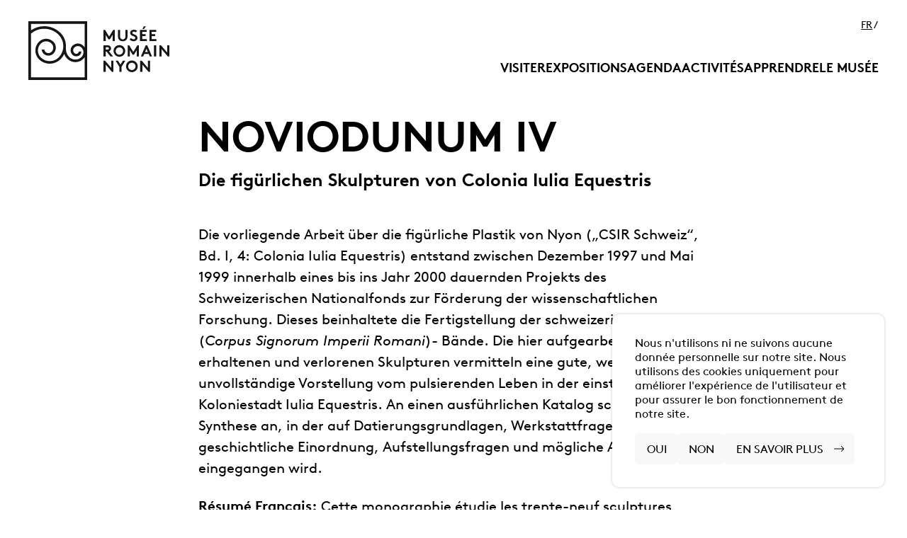

--- FILE ---
content_type: text/html; charset=UTF-8
request_url: https://www.mrn.ch/publications/die-figurlichen-skulpturen-von-colonia-iulia-equestris/
body_size: 12109
content:
<!doctype html>
<html class="no-js" lang="fr-FR">

<head>
  <meta charset="utf-8">
  <meta http-equiv="x-ua-compatible" content="ie=edge">
  <meta name="viewport" content="width=device-width, initial-scale=1, shrink-to-fit=no">
  <meta name='robots' content='index, follow, max-image-preview:large, max-snippet:-1, max-video-preview:-1' />
<link rel="alternate" hreflang="fr" href="https://www.mrn.ch/publications/die-figurlichen-skulpturen-von-colonia-iulia-equestris/" />
<link rel="alternate" hreflang="x-default" href="https://www.mrn.ch/publications/die-figurlichen-skulpturen-von-colonia-iulia-equestris/" />

            <script data-no-defer="1" data-ezscrex="false" data-cfasync="false" data-pagespeed-no-defer data-cookieconsent="ignore">
                var ctPublicFunctions = {"_ajax_nonce":"f97db175b5","_rest_nonce":"ef20cab48a","_ajax_url":"\/wp-admin\/admin-ajax.php","_rest_url":"https:\/\/www.mrn.ch\/wp-json\/","data__cookies_type":"none","data__ajax_type":"admin_ajax","data__bot_detector_enabled":"1","data__frontend_data_log_enabled":1,"cookiePrefix":"","wprocket_detected":false,"host_url":"www.mrn.ch","text__ee_click_to_select":"Click to select the whole data","text__ee_original_email":"The complete one is","text__ee_got_it":"Got it","text__ee_blocked":"Blocked","text__ee_cannot_connect":"Cannot connect","text__ee_cannot_decode":"Can not decode email. Unknown reason","text__ee_email_decoder":"CleanTalk email decoder","text__ee_wait_for_decoding":"The magic is on the way!","text__ee_decoding_process":"Please wait a few seconds while we decode the contact data."}
            </script>
        
            <script data-no-defer="1" data-ezscrex="false" data-cfasync="false" data-pagespeed-no-defer data-cookieconsent="ignore">
                var ctPublic = {"_ajax_nonce":"f97db175b5","settings__forms__check_internal":"0","settings__forms__check_external":"0","settings__forms__force_protection":0,"settings__forms__search_test":"1","settings__forms__wc_add_to_cart":"0","settings__data__bot_detector_enabled":"1","settings__sfw__anti_crawler":0,"blog_home":"https:\/\/www.mrn.ch\/","pixel__setting":"3","pixel__enabled":true,"pixel__url":null,"data__email_check_before_post":"1","data__email_check_exist_post":0,"data__cookies_type":"none","data__key_is_ok":true,"data__visible_fields_required":true,"wl_brandname":"Anti-Spam by CleanTalk","wl_brandname_short":"CleanTalk","ct_checkjs_key":"836e035a6ae40abafa14c9e86a3c0c12aa5684eaf0283cefab19c04585dafd79","emailEncoderPassKey":"481c61cc6cd24a1e374a50817c811eb7","bot_detector_forms_excluded":"W10=","advancedCacheExists":false,"varnishCacheExists":false,"wc_ajax_add_to_cart":false}
            </script>
        
	<!-- This site is optimized with the Yoast SEO plugin v26.5 - https://yoast.com/wordpress/plugins/seo/ -->
	<title>Noviodunum IV &#8211; MRN</title>
	<meta property="og:locale" content="fr_FR" />
	<meta property="og:type" content="article" />
	<meta property="og:description" content="Die vorliegende Arbeit über die figürliche Plastik von Nyon („CSIR Schweiz“, Bd. I, 4: Colonia Iulia Equestris) entstand zwischen Dezember 1997 und Mai 1999 innerhalb eines bis ins Jahr 2000 dauernden Projekts des Schweizerischen Nationalfonds zur Förderung der wissenschaftlichen Forschung. Dieses beinhaltete die Fertigstellung der schweizerischen CSIR (Corpus Signorum Imperii Romani)- Bände. Die hier aufgearbeiteten [&hellip;]" />
	<meta property="og:site_name" content="MRN" />
	<meta property="article:publisher" content="https://www.facebook.com/museeromaindenyon/" />
	<meta property="article:modified_time" content="2024-02-01T12:20:55+00:00" />
	<meta name="twitter:card" content="summary_large_image" />
	<script type="application/ld+json" class="yoast-schema-graph">{"@context":"https://schema.org","@graph":[{"@type":"ImageObject","inLanguage":"fr-FR","@id":"#primaryimage","url":"https://www.mrn.ch/wp-content/uploads/2023/08/CAR-92-Noviodunum-IV.jpg","contentUrl":"https://www.mrn.ch/wp-content/uploads/2023/08/CAR-92-Noviodunum-IV.jpg","width":1240,"height":1752},{"@type":"WebSite","@id":"https://www.mrn.ch/#website","url":"https://www.mrn.ch/","name":"MRN","description":"","publisher":{"@id":"https://www.mrn.ch/#organization"},"potentialAction":[{"@type":"SearchAction","target":{"@type":"EntryPoint","urlTemplate":"https://www.mrn.ch/?s={search_term_string}"},"query-input":{"@type":"PropertyValueSpecification","valueRequired":true,"valueName":"search_term_string"}}],"inLanguage":"fr-FR"},{"@type":"Organization","@id":"https://www.mrn.ch/#organization","name":"Musée Romain de Nyon","url":"https://www.mrn.ch/","logo":{"@type":"ImageObject","inLanguage":"fr-FR","@id":"https://www.mrn.ch/#/schema/logo/image/","url":"http://www.mrn.ch/wp-content/uploads/2023/06/ROMAIN-NYON-LOGO1-NOIR-1.png","contentUrl":"http://www.mrn.ch/wp-content/uploads/2023/06/ROMAIN-NYON-LOGO1-NOIR-1.png","width":664,"height":276,"caption":"Musée Romain de Nyon"},"image":{"@id":"https://www.mrn.ch/#/schema/logo/image/"},"sameAs":["https://www.facebook.com/museeromaindenyon/","https://www.instagram.com/musee_romain_nyon/"]}]}</script>
	<!-- / Yoast SEO plugin. -->


<link rel='dns-prefetch' href='//fd.cleantalk.org' />
<style id='wp-img-auto-sizes-contain-inline-css' type='text/css'>
img:is([sizes=auto i],[sizes^="auto," i]){contain-intrinsic-size:3000px 1500px}
/*# sourceURL=wp-img-auto-sizes-contain-inline-css */
</style>
<link rel='stylesheet' id='wp-block-library-css' href='https://www.mrn.ch/wp-includes/css/dist/block-library/style.min.css' type='text/css' media='all' />
<style id='global-styles-inline-css' type='text/css'>
:root{--wp--preset--aspect-ratio--square: 1;--wp--preset--aspect-ratio--4-3: 4/3;--wp--preset--aspect-ratio--3-4: 3/4;--wp--preset--aspect-ratio--3-2: 3/2;--wp--preset--aspect-ratio--2-3: 2/3;--wp--preset--aspect-ratio--16-9: 16/9;--wp--preset--aspect-ratio--9-16: 9/16;--wp--preset--color--black: #000000;--wp--preset--color--cyan-bluish-gray: #abb8c3;--wp--preset--color--white: #ffffff;--wp--preset--color--pale-pink: #f78da7;--wp--preset--color--vivid-red: #cf2e2e;--wp--preset--color--luminous-vivid-orange: #ff6900;--wp--preset--color--luminous-vivid-amber: #fcb900;--wp--preset--color--light-green-cyan: #7bdcb5;--wp--preset--color--vivid-green-cyan: #00d084;--wp--preset--color--pale-cyan-blue: #8ed1fc;--wp--preset--color--vivid-cyan-blue: #0693e3;--wp--preset--color--vivid-purple: #9b51e0;--wp--preset--gradient--vivid-cyan-blue-to-vivid-purple: linear-gradient(135deg,rgb(6,147,227) 0%,rgb(155,81,224) 100%);--wp--preset--gradient--light-green-cyan-to-vivid-green-cyan: linear-gradient(135deg,rgb(122,220,180) 0%,rgb(0,208,130) 100%);--wp--preset--gradient--luminous-vivid-amber-to-luminous-vivid-orange: linear-gradient(135deg,rgb(252,185,0) 0%,rgb(255,105,0) 100%);--wp--preset--gradient--luminous-vivid-orange-to-vivid-red: linear-gradient(135deg,rgb(255,105,0) 0%,rgb(207,46,46) 100%);--wp--preset--gradient--very-light-gray-to-cyan-bluish-gray: linear-gradient(135deg,rgb(238,238,238) 0%,rgb(169,184,195) 100%);--wp--preset--gradient--cool-to-warm-spectrum: linear-gradient(135deg,rgb(74,234,220) 0%,rgb(151,120,209) 20%,rgb(207,42,186) 40%,rgb(238,44,130) 60%,rgb(251,105,98) 80%,rgb(254,248,76) 100%);--wp--preset--gradient--blush-light-purple: linear-gradient(135deg,rgb(255,206,236) 0%,rgb(152,150,240) 100%);--wp--preset--gradient--blush-bordeaux: linear-gradient(135deg,rgb(254,205,165) 0%,rgb(254,45,45) 50%,rgb(107,0,62) 100%);--wp--preset--gradient--luminous-dusk: linear-gradient(135deg,rgb(255,203,112) 0%,rgb(199,81,192) 50%,rgb(65,88,208) 100%);--wp--preset--gradient--pale-ocean: linear-gradient(135deg,rgb(255,245,203) 0%,rgb(182,227,212) 50%,rgb(51,167,181) 100%);--wp--preset--gradient--electric-grass: linear-gradient(135deg,rgb(202,248,128) 0%,rgb(113,206,126) 100%);--wp--preset--gradient--midnight: linear-gradient(135deg,rgb(2,3,129) 0%,rgb(40,116,252) 100%);--wp--preset--font-size--small: 13px;--wp--preset--font-size--medium: 20px;--wp--preset--font-size--large: 36px;--wp--preset--font-size--x-large: 42px;--wp--preset--spacing--20: 0.44rem;--wp--preset--spacing--30: 0.67rem;--wp--preset--spacing--40: 1rem;--wp--preset--spacing--50: 1.5rem;--wp--preset--spacing--60: 2.25rem;--wp--preset--spacing--70: 3.38rem;--wp--preset--spacing--80: 5.06rem;--wp--preset--shadow--natural: 6px 6px 9px rgba(0, 0, 0, 0.2);--wp--preset--shadow--deep: 12px 12px 50px rgba(0, 0, 0, 0.4);--wp--preset--shadow--sharp: 6px 6px 0px rgba(0, 0, 0, 0.2);--wp--preset--shadow--outlined: 6px 6px 0px -3px rgb(255, 255, 255), 6px 6px rgb(0, 0, 0);--wp--preset--shadow--crisp: 6px 6px 0px rgb(0, 0, 0);}:where(.is-layout-flex){gap: 0.5em;}:where(.is-layout-grid){gap: 0.5em;}body .is-layout-flex{display: flex;}.is-layout-flex{flex-wrap: wrap;align-items: center;}.is-layout-flex > :is(*, div){margin: 0;}body .is-layout-grid{display: grid;}.is-layout-grid > :is(*, div){margin: 0;}:where(.wp-block-columns.is-layout-flex){gap: 2em;}:where(.wp-block-columns.is-layout-grid){gap: 2em;}:where(.wp-block-post-template.is-layout-flex){gap: 1.25em;}:where(.wp-block-post-template.is-layout-grid){gap: 1.25em;}.has-black-color{color: var(--wp--preset--color--black) !important;}.has-cyan-bluish-gray-color{color: var(--wp--preset--color--cyan-bluish-gray) !important;}.has-white-color{color: var(--wp--preset--color--white) !important;}.has-pale-pink-color{color: var(--wp--preset--color--pale-pink) !important;}.has-vivid-red-color{color: var(--wp--preset--color--vivid-red) !important;}.has-luminous-vivid-orange-color{color: var(--wp--preset--color--luminous-vivid-orange) !important;}.has-luminous-vivid-amber-color{color: var(--wp--preset--color--luminous-vivid-amber) !important;}.has-light-green-cyan-color{color: var(--wp--preset--color--light-green-cyan) !important;}.has-vivid-green-cyan-color{color: var(--wp--preset--color--vivid-green-cyan) !important;}.has-pale-cyan-blue-color{color: var(--wp--preset--color--pale-cyan-blue) !important;}.has-vivid-cyan-blue-color{color: var(--wp--preset--color--vivid-cyan-blue) !important;}.has-vivid-purple-color{color: var(--wp--preset--color--vivid-purple) !important;}.has-black-background-color{background-color: var(--wp--preset--color--black) !important;}.has-cyan-bluish-gray-background-color{background-color: var(--wp--preset--color--cyan-bluish-gray) !important;}.has-white-background-color{background-color: var(--wp--preset--color--white) !important;}.has-pale-pink-background-color{background-color: var(--wp--preset--color--pale-pink) !important;}.has-vivid-red-background-color{background-color: var(--wp--preset--color--vivid-red) !important;}.has-luminous-vivid-orange-background-color{background-color: var(--wp--preset--color--luminous-vivid-orange) !important;}.has-luminous-vivid-amber-background-color{background-color: var(--wp--preset--color--luminous-vivid-amber) !important;}.has-light-green-cyan-background-color{background-color: var(--wp--preset--color--light-green-cyan) !important;}.has-vivid-green-cyan-background-color{background-color: var(--wp--preset--color--vivid-green-cyan) !important;}.has-pale-cyan-blue-background-color{background-color: var(--wp--preset--color--pale-cyan-blue) !important;}.has-vivid-cyan-blue-background-color{background-color: var(--wp--preset--color--vivid-cyan-blue) !important;}.has-vivid-purple-background-color{background-color: var(--wp--preset--color--vivid-purple) !important;}.has-black-border-color{border-color: var(--wp--preset--color--black) !important;}.has-cyan-bluish-gray-border-color{border-color: var(--wp--preset--color--cyan-bluish-gray) !important;}.has-white-border-color{border-color: var(--wp--preset--color--white) !important;}.has-pale-pink-border-color{border-color: var(--wp--preset--color--pale-pink) !important;}.has-vivid-red-border-color{border-color: var(--wp--preset--color--vivid-red) !important;}.has-luminous-vivid-orange-border-color{border-color: var(--wp--preset--color--luminous-vivid-orange) !important;}.has-luminous-vivid-amber-border-color{border-color: var(--wp--preset--color--luminous-vivid-amber) !important;}.has-light-green-cyan-border-color{border-color: var(--wp--preset--color--light-green-cyan) !important;}.has-vivid-green-cyan-border-color{border-color: var(--wp--preset--color--vivid-green-cyan) !important;}.has-pale-cyan-blue-border-color{border-color: var(--wp--preset--color--pale-cyan-blue) !important;}.has-vivid-cyan-blue-border-color{border-color: var(--wp--preset--color--vivid-cyan-blue) !important;}.has-vivid-purple-border-color{border-color: var(--wp--preset--color--vivid-purple) !important;}.has-vivid-cyan-blue-to-vivid-purple-gradient-background{background: var(--wp--preset--gradient--vivid-cyan-blue-to-vivid-purple) !important;}.has-light-green-cyan-to-vivid-green-cyan-gradient-background{background: var(--wp--preset--gradient--light-green-cyan-to-vivid-green-cyan) !important;}.has-luminous-vivid-amber-to-luminous-vivid-orange-gradient-background{background: var(--wp--preset--gradient--luminous-vivid-amber-to-luminous-vivid-orange) !important;}.has-luminous-vivid-orange-to-vivid-red-gradient-background{background: var(--wp--preset--gradient--luminous-vivid-orange-to-vivid-red) !important;}.has-very-light-gray-to-cyan-bluish-gray-gradient-background{background: var(--wp--preset--gradient--very-light-gray-to-cyan-bluish-gray) !important;}.has-cool-to-warm-spectrum-gradient-background{background: var(--wp--preset--gradient--cool-to-warm-spectrum) !important;}.has-blush-light-purple-gradient-background{background: var(--wp--preset--gradient--blush-light-purple) !important;}.has-blush-bordeaux-gradient-background{background: var(--wp--preset--gradient--blush-bordeaux) !important;}.has-luminous-dusk-gradient-background{background: var(--wp--preset--gradient--luminous-dusk) !important;}.has-pale-ocean-gradient-background{background: var(--wp--preset--gradient--pale-ocean) !important;}.has-electric-grass-gradient-background{background: var(--wp--preset--gradient--electric-grass) !important;}.has-midnight-gradient-background{background: var(--wp--preset--gradient--midnight) !important;}.has-small-font-size{font-size: var(--wp--preset--font-size--small) !important;}.has-medium-font-size{font-size: var(--wp--preset--font-size--medium) !important;}.has-large-font-size{font-size: var(--wp--preset--font-size--large) !important;}.has-x-large-font-size{font-size: var(--wp--preset--font-size--x-large) !important;}
/*# sourceURL=global-styles-inline-css */
</style>

<style id='classic-theme-styles-inline-css' type='text/css'>
/*! This file is auto-generated */
.wp-block-button__link{color:#fff;background-color:#32373c;border-radius:9999px;box-shadow:none;text-decoration:none;padding:calc(.667em + 2px) calc(1.333em + 2px);font-size:1.125em}.wp-block-file__button{background:#32373c;color:#fff;text-decoration:none}
/*# sourceURL=/wp-includes/css/classic-themes.min.css */
</style>
<link rel='stylesheet' id='aloha-cookie-consent-style-css' href='https://www.mrn.ch/wp-content/plugins/aloha-cookie-consent-main/styles.css' type='text/css' media='all' />
<link rel='stylesheet' id='cleantalk-public-css-css' href='https://www.mrn.ch/wp-content/plugins/cleantalk-spam-protect/css/cleantalk-public.min.css?6.69.2_1765441835' type='text/css' media='all' />
<link rel='stylesheet' id='cleantalk-email-decoder-css-css' href='https://www.mrn.ch/wp-content/plugins/cleantalk-spam-protect/css/cleantalk-email-decoder.min.css?6.69.2_1765441835' type='text/css' media='all' />
<link rel='stylesheet' id='app-css' href='https://www.mrn.ch/wp-content/themes/dist/public/app.css?11c1c1a8f4e38034afb4eb14b3407770' type='text/css' media='all' />
<link rel='stylesheet' id='wp-block-paragraph-css' href='https://www.mrn.ch/wp-includes/blocks/paragraph/style.min.css' type='text/css' media='all' />
<script type="text/javascript" id="wpml-cookie-js-extra">
/* <![CDATA[ */
var wpml_cookies = {"wp-wpml_current_language":{"value":"fr","expires":1,"path":"/"}};
var wpml_cookies = {"wp-wpml_current_language":{"value":"fr","expires":1,"path":"/"}};
//# sourceURL=wpml-cookie-js-extra
/* ]]> */
</script>
<script type="text/javascript" src="https://www.mrn.ch/wp-content/plugins/sitepress-multilingual-cms/res/js/cookies/language-cookie.js?486900" id="wpml-cookie-js" defer="defer" data-wp-strategy="defer"></script>
<script type="text/javascript" src="https://www.mrn.ch/wp-includes/js/jquery/jquery.min.js?3.7.1" id="jquery-core-js"></script>
<script type="text/javascript" src="https://www.mrn.ch/wp-includes/js/jquery/jquery-migrate.min.js?3.4.1" id="jquery-migrate-js"></script>
<script type="text/javascript" src="https://www.mrn.ch/wp-content/plugins/cleantalk-spam-protect/js/apbct-public-bundle.min.js?6.69.2_1765441835" id="apbct-public-bundle.min-js-js"></script>
<script type="text/javascript" src="https://fd.cleantalk.org/ct-bot-detector-wrapper.js?6.69.2" id="ct_bot_detector-js" defer="defer" data-wp-strategy="defer"></script>
<link rel="https://api.w.org/" href="https://www.mrn.ch/wp-json/" /><link rel="alternate" title="JSON" type="application/json" href="https://www.mrn.ch/wp-json/wp/v2/publication/774" />
<meta name="generator" content="WPML ver:4.8.6 stt:1,4;" />



  <link rel="apple-touch-icon" sizes="180x180"
    href="https://www.mrn.ch/wp-content/themes/dist/static/favicon/apple-touch-icon.png">
  <link rel="icon" type="image/png" sizes="32x32"
    href="https://www.mrn.ch/wp-content/themes/dist/static/favicon/favicon-32x32.png">
  <link rel="icon" type="image/png" sizes="16x16"
    href="https://www.mrn.ch/wp-content/themes/dist/static/favicon/favicon-16x16.png">
  <link rel="manifest" href="https://www.mrn.ch/wp-content/themes/dist/static/favicon/site.webmanifest">
  <link rel="mask-icon" href="https://www.mrn.ch/wp-content/themes/dist/static/favicon/safari-pinned-tab.svg"
    color="#000000">
  <meta name="msapplication-TileColor" content="#ffffff">
  <meta name="theme-color" content="#ffffff">


</head>

<body class="wp-singular publication-template-default single single-publication postid-774 wp-embed-responsive wp-theme-dist">

  <header class="header">

    <div id="logo">
      <a href="https://www.mrn.ch">
        <svg id="Calque_1" xmlns="http://www.w3.org/2000/svg" viewBox="0 0 242 100">
  <defs>
    <style>
    .cls-2 {
      fill: #161615
    }
    </style>
  </defs>
  <g id="Groupe_29">
    <path id="Tracé_16" class="cls-2"
      d="M190.03 86.12h3.67v-12.4l10.61 12.4h2.58V67.09h-3.67v12.4l-10.61-12.4h-2.57v19.03Zm-24.06-9.51c-.08 5.48 4.3 9.98 9.78 10.06 5.48.08 9.98-4.3 10.06-9.78.08-5.48-4.3-9.98-9.78-10.06h-.14a9.616 9.616 0 0 0-9.92 9.29v.5m3.67 0c.15-3.45 3.07-6.14 6.52-5.99 3.45.15 6.14 3.07 5.99 6.52a6.256 6.256 0 0 1-6.26 5.99c-3.49-.03-6.29-2.89-6.26-6.38v-.15m-4.76-9.51h-4.19l-4.16 6.69-4.19-6.69h-4.19l6.53 10.41v8.62h3.67v-8.62l6.54-10.41Zm-37.11 19.03h3.67v-12.4l10.6 12.4h2.58V67.1h-3.67v12.4l-10.61-12.4h-2.58v19.03Z" />
    <path id="Tracé_17" class="cls-2"
      d="M222.78 59.94h3.67v-12.4l10.61 12.4h2.57V40.91h-3.67V53.3l-10.61-12.39h-2.58v19.03Zm-9.24 0h3.67V40.91h-3.67v19.03Zm-12.86-13.1 2.42 5.63h-4.84l2.42-5.63Zm-5.6 13.1 1.8-4.22h7.64l1.8 4.22h3.83l-8.16-19.03h-2.58l-8.16 19.03h3.83ZM171.4 40.91h-2.58v19.03h3.67v-10.6l4.57 7.47h2.55l4.57-7.47v10.6h3.67V40.91h-2.58l-6.93 11.38-6.93-11.38Zm-26.64 9.51c-.08 5.48 4.31 9.98 9.78 10.06 5.48.08 9.98-4.31 10.06-9.78.08-5.48-4.31-9.98-9.78-10.06h-.14a9.616 9.616 0 0 0-9.92 9.29v.5m3.67 0c.15-3.45 3.07-6.14 6.52-5.99 3.45.15 6.14 3.07 5.99 6.52a6.254 6.254 0 0 1-6.25 5.99c-3.49-.03-6.29-2.89-6.26-6.38v-.15m-16.99-2.18v-4.07h3.05c.68-.09 1.36.13 1.85.6.72.83.72 2.07 0 2.91-.5.46-1.18.67-1.85.57h-3.05Zm1.33 3.26 6.77 8.43h4.54l-7.12-8.73c.71-.22 1.36-.6 1.9-1.11a5.326 5.326 0 0 0 .25-7.53c-.08-.08-.16-.17-.25-.25-1.14-1-2.64-1.51-4.16-1.42h-6.93v19.03h3.67V51.5h1.33Z" />
    <path id="Tracé_18" class="cls-2"
      d="M217.34 18v-3.26h-11.41v19.03h11.69v-3.26h-8.02V25.2h5.84v-3.26h-5.84V18h7.75ZM196 8.76l-1.9 4.35h2.45l3.26-4.35H196Zm5.16 9.24v-3.26h-11.41v19.03h11.69v-3.26h-8.02v-5.3h5.84v-3.26h-5.84v-3.94h7.75Zm-29.08 13.19c1.85 1.79 4.31 2.81 6.88 2.85 3.43 0 6.44-2.34 6.44-5.71 0-6.42-8.78-5.47-8.78-8.54 0-1.47 1.55-2.07 2.94-2.07 1.21.01 2.38.46 3.29 1.25l1.9-2.72a8.849 8.849 0 0 0-5.52-1.8c-3.15 0-6.28 1.96-6.28 5.35 0 1.84 1.04 3.51 2.69 4.32 2.56 1.5 6.09 1.8 6.09 4.24a2.505 2.505 0 0 1-2.6 2.41c-.06 0-.12 0-.18-.01a6.285 6.285 0 0 1-4.49-2.09l-2.39 2.51Zm-11.69 2.85c2.08.06 4.1-.64 5.71-1.96a7.952 7.952 0 0 0 2.44-6.33V14.74h-3.67v11.28c.12 1.3-.34 2.6-1.25 3.53a4.892 4.892 0 0 1-6.47 0 4.489 4.489 0 0 1-1.25-3.53V14.74h-3.67v11.01a7.96 7.96 0 0 0 2.45 6.33 8.66 8.66 0 0 0 5.71 1.96m-30.05-19.3h-2.58v19.03h3.67v-10.6l4.57 7.47h2.56l4.57-7.47v10.6h3.67V14.74h-2.58l-6.93 11.38-6.93-11.38Z" />
    <path class="cls-2"
      d="M0 0v100h100V0H0Zm95.63 4.37v40.22c-.64-1.03-1.39-1.99-2.24-2.85-5.09-5.09-13.34-5.09-18.43 0-4.24 4.24-4.24 11.12 0 15.36 3.57 3.56 9.35 3.56 12.91 0a7.703 7.703 0 0 0 2.27-5.47h-4.37c0 .89-.35 1.75-.99 2.38a4.869 4.869 0 0 1-6.73 0c-2.53-2.54-2.53-6.65 0-9.18 3.38-3.38 8.87-3.38 12.25 0 4.44 4.44 4.44 11.63 0 16.08-5.76 5.77-15.1 5.77-20.87 0-3.4-3.4-5.39-7.96-5.55-12.76 0-.03-.09-2.64-.05-4.16h-.01c.49-8.99-2.86-17.76-9.23-24.12C41.12 6.42 19.91 4.62 4.37 15.62V4.37h91.25Zm0 91.26H4.37V21.16c13.76-11.81 34.3-11.01 47.11 1.82 10.66 10.69 10.66 27.99 0 38.68-8.38 8.36-21.94 8.36-30.32 0-6.53-6.53-6.53-17.11 0-23.64 5.05-5.05 13.24-5.05 18.29 0 3.87 3.87 3.88 10.14.01 14.01l-.01.01c-2.92 2.93-7.66 2.93-10.59 0a5.53 5.53 0 0 1-1.63-3.93h-4.37c0 2.63 1.04 5.16 2.91 7.02 4.63 4.63 12.14 4.63 16.77 0 5.58-5.58 5.58-14.62 0-20.2-6.76-6.76-17.71-6.76-24.47 0-8.24 8.24-8.24 21.59 0 29.82 10.09 10.06 26.42 10.06 36.51 0 2.64-2.64 4.8-5.73 6.37-9.12 1.17 3.15 3.01 6.01 5.39 8.38 7.47 7.47 19.59 7.47 27.06 0 .85-.86 1.61-1.82 2.24-2.85v34.48Z" />
  </g>
</svg>      </a>
    </div>
    <div class="header__hamburger">
      <div class="hamburger">
        <span></span>
        <span></span>
        <span></span>
      </div>
    </div>

    <div class="header__menu">
      <div class="languages_menu">
                <a class="active lg"
          href="https://www.mrn.ch/publications/die-figurlichen-skulpturen-von-colonia-iulia-equestris/">fr</a>
              </div>
      <nav class="main-nav"><ul id="menu-navigation-principale" class="menu"><li id="menu-item-73" class="menu-item menu-item-type-post_type menu-item-object-page menu-item-73"><a href="https://www.mrn.ch/visite/">Visiter</a></li>
<li id="menu-item-74" class="menu-item menu-item-type-post_type menu-item-object-page menu-item-74"><a href="https://www.mrn.ch/expositions/">Expositions</a></li>
<li id="menu-item-329" class="menu-item menu-item-type-post_type menu-item-object-page menu-item-329"><a href="https://www.mrn.ch/agenda/">Agenda</a></li>
<li id="menu-item-75" class="menu-item menu-item-type-post_type menu-item-object-page menu-item-75"><a href="https://www.mrn.ch/activites/">Activités</a></li>
<li id="menu-item-76" class="menu-item menu-item-type-post_type menu-item-object-page menu-item-76"><a href="https://www.mrn.ch/apprendre/">Apprendre</a></li>
<li id="menu-item-415" class="menu-item menu-item-type-post_type menu-item-object-page menu-item-415"><a href="https://www.mrn.ch/le-musee/">Le musée</a></li>
</ul></nav>    </div>

  </header>

  <main class="main">

<section class="main-content content-small">

  <h1>Noviodunum IV</h1>
    <h2 class="sub-heading-primary">Die figürlichen Skulpturen von Colonia Iulia Equestris</h2>
  
  <div class="content">
    
<p>Die vorliegende Arbeit über die figürliche Plastik von Nyon („CSIR Schweiz“, Bd. I, 4: Colonia Iulia Equestris) entstand zwischen Dezember 1997 und Mai 1999 innerhalb eines bis ins Jahr 2000 dauernden Projekts des Schweizerischen Nationalfonds zur Förderung der wissenschaftlichen Forschung. Dieses beinhaltete die Fertigstellung der schweizerischen CSIR (<em>Corpus Signorum Imperii Romani</em>)- Bände. Die hier aufgearbeiteten 39 erhaltenen und verlorenen Skulpturen vermitteln eine gute, wenn auch unvollständige Vorstellung vom pulsierenden Leben in der einst blühenden Koloniestadt Iulia Equestris. An einen ausführlichen Katalog schliesst eine Synthese an, in der auf Datierungsgrundlagen, Werkstattfragen, kunst-geschichtliche Einordnung, Aufstellungsfragen und mögliche Auftraggeber eingegangen wird.</p>



<p><strong>Résumé Français: </strong>Cette monographie étudie les trente-neuf sculptures figurées, conservées ou perdues, qui proviennent de l’ensemble de la ville antique. Le catalogue est organisé en fonction des types de sculptures et des sujets. Des reconstitutions sont proposées pour les pièces les plus importantes et leur statut de pièce importée ou d’œuvre d’ateliers locaux a pu être identifié. Les matériaux ont été analysés par le Museum d’histoire naturelle de Genève (cf. annexe en français). En marbre ou en calcaire local, beaucoup de ces pièces sont d&rsquo;une très grande qualité artistique. Plusieurs d&rsquo;entre elles ont été importées depuis des ateliers d&rsquo;Italie. La production locale, souvent inspirée de modèles méditerranéens, exprime un très grand savoir-faire. Le corpus contient des éléments issus de la parure architecturale du forum, de la statuaire ornementale (jardins privés ou contextes officiels), des hauts-reliefs issus de monuments religieux ou funéraires non identifiés.  </p>
    <!-- Table information -->
    <div class="table text-small">
            <div class="table__row">
        <span>Noviodunum IV. Die figürlichen Skulpturen von Colonia Iulia Equestris</span>
      </div>
            <div class="table__row">
        <span>Martin Bossert</span>
      </div>
            <div class="table__row">
        <span>Cahiers d’archéologie romande N°92, 2002</span>
      </div>
            <div class="table__row">
        <span>Monographie scientifique (142 p.), Allemand, résumés français et anglais, CHF 50.-</span>
      </div>
          </div>
        <div class="img-publication">
      <figure class="publication">
        <picture>
          <source media="(min-width: 1221px)"
            srcset="https://www.mrn.ch/wp-content/uploads/fly-images/817/CAR-92-Noviodunum-IV-1030x99999.jpg 1x, https://www.mrn.ch/wp-content/uploads/2023/08/CAR-92-Noviodunum-IV.jpg 2x">
          <source media="(max-width: 1220px)"
            srcset="https://www.mrn.ch/wp-content/uploads/fly-images/817/CAR-92-Noviodunum-IV-1000x99999.jpg 1x, https://www.mrn.ch/wp-content/uploads/2023/08/CAR-92-Noviodunum-IV.jpg 2x">
          <source media="(max-width: 540px)"
            srcset="https://www.mrn.ch/wp-content/uploads/fly-images/817/CAR-92-Noviodunum-IV-720x99999.jpg 1x, https://www.mrn.ch/wp-content/uploads/2023/08/CAR-92-Noviodunum-IV.jpg 2x">
          <source media="(max-width: 440px)"
            srcset="https://www.mrn.ch/wp-content/uploads/fly-images/817/CAR-92-Noviodunum-IV-520x99999.jpg 1x, https://www.mrn.ch/wp-content/uploads/2023/08/CAR-92-Noviodunum-IV.jpg 2x">
          <img srcset="https://www.mrn.ch/wp-content/uploads/fly-images/817/CAR-92-Noviodunum-IV-1000x99999.jpg 540w,
                        https://www.mrn.ch/wp-content/uploads/fly-images/817/CAR-92-Noviodunum-IV-1030x99999.jpg 1120w" src="https://www.mrn.ch/wp-content/uploads/fly-images/817/CAR-92-Noviodunum-IV-1030x99999.jpg"
            alt="">
        </picture>
      </figure>
    </div>
      </div>
</section>

<section class="latest-publications">
  <div class="latest-publications__header">
    <h3 class="heading-tertiary ">Autres publications</h3>
  </div>
  <div class="latest-publications__content">
        <a href="https://www.mrn.ch/publications/musee-romain-nyon/ " class="publication-card">
    <div class="publication-card__img">
    <img src="https://www.mrn.ch/wp-content/uploads/fly-images/825/Guide-MRN-2019-scaled-600x99999.jpg"
      srcset="https://www.mrn.ch/wp-content/uploads/fly-images/825/Guide-MRN-2019-scaled-600x99999.jpg 1x, https://www.mrn.ch/wp-content/uploads/fly-images/825/Guide-MRN-2019-scaled-1200x99999.jpg 2x"
      alt="">
  </div>
    <div class="publication-card__content">
    <div class="publication-card__text">
      <p class="publication-card__year text-small">2019</p>
      <h2 class="publication-card__title heading-secondary">Musée romain de Nyon &#8211; Colonia Iulia Equestris</h2>
      <p class="publication-card__dates">Un site, un musée </p>
    </div>
  </div>
</a>        <a href="https://www.mrn.ch/publications/la-ville-romaine-de-nyon/ " class="publication-card">
    <div class="publication-card__img">
    <img src="https://www.mrn.ch/wp-content/uploads/fly-images/807/CAR-44-Noviodunum-I-scaled-600x99999.jpg"
      srcset="https://www.mrn.ch/wp-content/uploads/fly-images/807/CAR-44-Noviodunum-I-scaled-600x99999.jpg 1x, https://www.mrn.ch/wp-content/uploads/fly-images/807/CAR-44-Noviodunum-I-scaled-1200x99999.jpg 2x"
      alt="">
  </div>
    <div class="publication-card__content">
    <div class="publication-card__text">
      <p class="publication-card__year text-small">1988</p>
      <h2 class="publication-card__title heading-secondary">Noviodunum I</h2>
      <p class="publication-card__dates">La ville romaine de Nyon</p>
    </div>
  </div>
</a>        <a href="https://www.mrn.ch/publications/commugny-splendeurs-murales-dune-villa-romaine/ " class="publication-card">
    <div class="publication-card__img">
    <img src="https://www.mrn.ch/wp-content/uploads/fly-images/801/Villa-Commugny-scaled-600x99999.jpg"
      srcset="https://www.mrn.ch/wp-content/uploads/fly-images/801/Villa-Commugny-scaled-600x99999.jpg 1x, https://www.mrn.ch/wp-content/uploads/fly-images/801/Villa-Commugny-scaled-1200x99999.jpg 2x"
      alt="">
  </div>
    <div class="publication-card__content">
    <div class="publication-card__text">
      <p class="publication-card__year text-small">1994</p>
      <h2 class="publication-card__title heading-secondary">Commugny</h2>
      <p class="publication-card__dates">Splendeurs murales d’une villa romaine</p>
    </div>
  </div>
</a>        <a href="https://www.mrn.ch/publications/lumieres-antiques/ " class="publication-card">
    <div class="publication-card__img">
    <img src="https://www.mrn.ch/wp-content/uploads/fly-images/830/Lumiere-antique-scaled-600x99999.jpg"
      srcset="https://www.mrn.ch/wp-content/uploads/fly-images/830/Lumiere-antique-scaled-600x99999.jpg 1x, https://www.mrn.ch/wp-content/uploads/fly-images/830/Lumiere-antique-scaled-1200x99999.jpg 2x"
      alt="">
  </div>
    <div class="publication-card__content">
    <div class="publication-card__text">
      <p class="publication-card__year text-small">2000</p>
      <h2 class="publication-card__title heading-secondary">Lumières antiques</h2>
      <p class="publication-card__dates">Les lampes à huile du Musée romain de Nyon</p>
    </div>
  </div>
</a>      </div>
  <div class="latest-publications__footer">
    <a href="https://www.mrn.ch/publications/"
      class="btn">Voir toutes les publications</a>
  </div>
</section>


<section class="events-flux flux">
  <div class="flux__header">
    <h3 class="heading-tertiary ">Agenda</h3>
    <a href="https://www.mrn.ch/agenda/" class="text-small">Voir tout l'agenda</a>
  </div>
  <div class="flux__content">
        
<a href="https://www.mrn.ch/agenda/ouverture-exceptionnelle-et-fermeture-de-fin-dannee/" class="event">
  <div class="event__img">
        <figure>
      <picture>
        <source media="(min-width: 1221px)" srcset="https://www.mrn.ch/wp-content/uploads/2025/12/Design-sans-titre-6.png 1x, https://www.mrn.ch/wp-content/uploads/fly-images/4573/Design-sans-titre-6-600x99999.png 2x">
        <source media="(max-width: 1220px)"
          srcset="https://www.mrn.ch/wp-content/uploads/fly-images/4573/Design-sans-titre-6-400x99999.png 1x, https://www.mrn.ch/wp-content/uploads/fly-images/4573/Design-sans-titre-6-600x99999.png 2x">
        <img srcset="https://www.mrn.ch/wp-content/uploads/fly-images/4573/Design-sans-titre-6-400x99999.png 540w,
                        https://www.mrn.ch/wp-content/uploads/fly-images/4573/Design-sans-titre-6-400x99999.png 1120w" src="https://www.mrn.ch/wp-content/uploads/fly-images/4573/Design-sans-titre-6-400x99999.png"
          alt="">
      </picture>
    </figure>
      </div>

  <div class="event__content">
    <div class="event__content__date">
      <p>jeudi 1 janvier - dimanche 4 janvier </p>
    </div>
    <div class="event__text">
      
      <h2 class="heading-secondary">Ouverture exceptionnelle et fermetures de fin d&rsquo;année</h2>
    </div>
  </div>
</a>        
<a href="https://www.mrn.ch/agenda/le-monde-du-spectacle-2026/" class="event">
  <div class="event__img">
        <figure>
      <picture>
        <source media="(min-width: 1221px)" srcset="https://www.mrn.ch/wp-content/uploads/2024/03/MRNzoommasque.jpg 1x, https://www.mrn.ch/wp-content/uploads/fly-images/2196/MRNzoommasque-600x99999.jpg 2x">
        <source media="(max-width: 1220px)"
          srcset="https://www.mrn.ch/wp-content/uploads/fly-images/2196/MRNzoommasque-400x99999.jpg 1x, https://www.mrn.ch/wp-content/uploads/fly-images/2196/MRNzoommasque-600x99999.jpg 2x">
        <img srcset="https://www.mrn.ch/wp-content/uploads/fly-images/2196/MRNzoommasque-400x99999.jpg 540w,
                        https://www.mrn.ch/wp-content/uploads/fly-images/2196/MRNzoommasque-400x99999.jpg 1120w" src="https://www.mrn.ch/wp-content/uploads/fly-images/2196/MRNzoommasque-400x99999.jpg"
          alt="Statue romaine">
      </picture>
    </figure>
      </div>

  <div class="event__content">
    <div class="event__content__date">
      <p>dimanche 4 janvier  - 15h</p>
    </div>
    <div class="event__text">
            <p>Dimanches découverte</p>
      
      <h2 class="heading-secondary">Le monde du spectacle</h2>
    </div>
  </div>
</a>      </div>
</section>

<div class="arrow-container">
  <a href="#" class="arrow-up" id="arrow-up">
    <span class="sr-only">Retourner vers le haut de la page</span>
    <svg xmlns="http://www.w3.org/2000/svg" xml:space="preserve" style="enable-background:new 0 0 16 27.3"
  viewBox="0 0 16 27.3" width="17">
  <path
    d="m9.869.772 5.8 5.8c.4.3.4.9 0 1.3-.3.4-.9.4-1.3 0l-5.5-5.5v24c0 .5-.4.9-.9.9s-.9-.4-.9-.9v-24l-5.5 5.5c-.4.3-.9.3-1.3 0-.3-.4-.3-.9 0-1.2l5.8-5.8c1-1.1 2.8-1.1 3.8-.1z" />
</svg>  </a>
</div>
</main>

<footer class="footer">
  <div class="footer__block">
    <div class="footer__institution institution">
      <div class="institution__logo">
                <img src="https://www.mrn.ch/wp-content/uploads/2023/06/ROMAIN-NYON-LOGO1-NOIR-1.png" alt="">
              </div>
      <div class="institution_info">
        <p>Musée romain de Nyon</p>
        <p>Rue Maupertuis 9</p>
        <p><span>CH-1260</span> <span>Nyon</span></p>
        <a href="tel:+41 22 316 42 80 ">+41 22 316 42 80 </a>
        <a href="mailto:musee.romain@nyon.ch">musee.romain@nyon.ch</a>
      </div>
    </div>
    <div class="footer__institution institution">
      <div class="institution__logo">
                <img src="https://www.mrn.ch/wp-content/uploads/2022/08/vdn-trait.png" alt="">
              </div>
      <div class="institution_info">
        <p>Service de la culture</p>
        <p>Place du Château 5</p>
        <p><span>CH-1260</span> <span>Nyon</span></p>
        <a href="tel:+41 22 316 41 90">+41 22 316 41 90</a>
        <a href="mailto:culture@nyon.ch">culture@nyon.ch</a>
      </div>
    </div>
  </div>
  <div class="footer__block">
    <div class="footer__menu footer__menu--first"><ul id="menu-menu-pied-de-page-1" class="menu"><li id="menu-item-1420" class="menu-item menu-item-type-post_type menu-item-object-page menu-item-has-children menu-item-1420"><a href="https://www.mrn.ch/visite/">Visiter</a>
<ul class="sub-menu">
	<li id="menu-item-3738" class="menu-item menu-item-type-post_type menu-item-object-page menu-item-3738"><a href="https://www.mrn.ch/visite/">Infos pratiques</a></li>
	<li id="menu-item-1421" class="menu-item menu-item-type-post_type menu-item-object-page menu-item-1421"><a href="https://www.mrn.ch/visite-guidee-du-musee/">Visites guidées</a></li>
	<li id="menu-item-3739" class="menu-item menu-item-type-post_type menu-item-object-page menu-item-3739"><a href="https://www.mrn.ch/visites-pour-les-ecoles/">Pour les écoles</a></li>
</ul>
</li>
<li id="menu-item-1422" class="menu-item menu-item-type-post_type menu-item-object-page menu-item-1422"><a href="https://www.mrn.ch/expositions/">Expositions</a></li>
<li id="menu-item-1424" class="menu-item menu-item-type-post_type menu-item-object-page menu-item-1424"><a href="https://www.mrn.ch/agenda/">Agenda</a></li>
<li id="menu-item-3749" class="menu-item menu-item-type-post_type menu-item-object-page menu-item-3749"><a href="https://www.mrn.ch/activites/">Activités</a></li>
<li id="menu-item-3769" class="menu-item menu-item-type-post_type menu-item-object-page menu-item-has-children menu-item-3769"><a href="https://www.mrn.ch/apprendre/">Apprendre</a>
<ul class="sub-menu">
	<li id="menu-item-3770" class="menu-item menu-item-type-post_type menu-item-object-page menu-item-3770"><a href="https://www.mrn.ch/collections/">Collections</a></li>
	<li id="menu-item-3771" class="menu-item menu-item-type-post_type menu-item-object-page menu-item-3771"><a href="https://www.mrn.ch/encyclopedie-du-mrn/">Encyclopédie du MRN</a></li>
	<li id="menu-item-3772" class="menu-item menu-item-type-post_type menu-item-object-page menu-item-3772"><a href="https://www.mrn.ch/publications/">Publications</a></li>
</ul>
</li>
</ul></div>  </div>
  <div class="footer__block">
    <div class="footer__menu footer__menu--second"><ul id="menu-menu-pied-de-page-2" class="menu"><li id="menu-item-1436" class="menu-item menu-item-type-post_type menu-item-object-page menu-item-has-children menu-item-1436"><a href="https://www.mrn.ch/le-musee/">Le musée</a>
<ul class="sub-menu">
	<li id="menu-item-3728" class="menu-item menu-item-type-post_type menu-item-object-page menu-item-3728"><a href="https://www.mrn.ch/un-musee-actuel/">Un musée de site</a></li>
	<li id="menu-item-2096" class="menu-item menu-item-type-post_type menu-item-object-page menu-item-2096"><a href="https://www.mrn.ch/equipe/">Qui sommes-nous?</a></li>
	<li id="menu-item-2833" class="menu-item menu-item-type-post_type menu-item-object-page menu-item-2833"><a href="https://www.mrn.ch/les-soutiens-du-musee-romain/">Les soutiens du musée</a></li>
</ul>
</li>
<li id="menu-item-3750" class="menu-item menu-item-type-post_type menu-item-object-page menu-item-privacy-policy menu-item-3750"><a rel="privacy-policy" href="https://www.mrn.ch/notre-politique-de-confidentialite/">Politique de confidentialité</a></li>
<li id="menu-item-3751" class="menu-item menu-item-type-post_type menu-item-object-page menu-item-3751"><a href="https://www.mrn.ch/intranet/">Intranet</a></li>
<li id="menu-item-3752" class="menu-item menu-item-type-post_type menu-item-object-page menu-item-3752"><a href="https://www.mrn.ch/presse/">Presse</a></li>
<li id="menu-item-3753" class="menu-item menu-item-type-custom menu-item-object-custom menu-item-3753"><a href="https://aa8385e5.sibforms.com/serve/[base64]">Newsletter</a></li>
</ul></div>  </div>
  <div class="footer__block">
    <div class="footer__menu">
      <div class="social__media">
        <a href="https://www.instagram.com/musee_romain_nyon/" target="_blank" rel="noopener noreferrer">
          <svg xmlns="http://www.w3.org/2000/svg" xmlns:xlink="http://www.w3.org/1999/xlink" width="32" height="32"
            viewBox="0 0 32 32">
            <defs>
              <clipPath id="clip-path">
                <rect id="Rectangle_47" data-name="Rectangle 47" width="22.947" height="22.947" fill="none" />
              </clipPath>
            </defs>
            <g id="Groupe_95" data-name="Groupe 95" transform="translate(-1809 -2304)">
              <g id="Rectangle_44" data-name="Rectangle 44" transform="translate(1809 2304)" fill="none" stroke="#000"
                stroke-width="1">
                <rect width="32" height="32" stroke="none" />
                <rect x="0.5" y="0.5" width="31" height="31" fill="none" />
              </g>
              <g id="Groupe_92" data-name="Groupe 92" transform="translate(1813.526 2308.526)">
                <g id="Groupe_91" data-name="Groupe 91" clip-path="url(#clip-path)">
                  <path id="Tracé_28" data-name="Tracé 28"
                    d="M16.648,22.947H6.3a6.306,6.306,0,0,1-6.3-6.3V6.3A6.306,6.306,0,0,1,6.3,0H16.648a6.306,6.306,0,0,1,6.3,6.3V16.648a6.306,6.306,0,0,1-6.3,6.3M6.3,1.07A5.235,5.235,0,0,0,1.07,6.3V16.648A5.235,5.235,0,0,0,6.3,21.877H16.648a5.235,5.235,0,0,0,5.229-5.229V6.3A5.235,5.235,0,0,0,16.648,1.07Z" />
                  <path id="Tracé_29" data-name="Tracé 29"
                    d="M118,123.45A5.451,5.451,0,1,1,123.45,118,5.457,5.457,0,0,1,118,123.45m0-9.832A4.381,4.381,0,1,0,122.38,118,4.386,4.386,0,0,0,118,113.618"
                    transform="translate(-106.526 -106.526)" />
                  <path id="Tracé_30" data-name="Tracé 30"
                    d="M309.281,71.468a1.375,1.375,0,1,1,1.375-1.375,1.377,1.377,0,0,1-1.375,1.375m0-1.681a.305.305,0,1,0,.305.305.306.306,0,0,0-.305-.305"
                    transform="translate(-291.43 -65.04)" />
                </g>
              </g>
            </g>
          </svg>

        </a>
        <a href="https://www.facebook.com/museeromaindenyon/" target="_blank" rel="noopener noreferrer">
          <svg xmlns="http://www.w3.org/2000/svg" width="32" height="32" viewBox="0 0 32 32">
            <g id="Groupe_94" data-name="Groupe 94" transform="translate(-1848 -2304)">
              <g id="Rectangle_44" data-name="Rectangle 44" transform="translate(1848 2304)" fill="none" stroke="#000"
                stroke-width="1">
                <rect width="32" height="32" stroke="none" />
                <rect x="0.5" y="0.5" width="31" height="31" fill="none" />
              </g>
              <path id="Tracé_27" data-name="Tracé 27"
                d="M8.254,24.263H2.835V12.673H0V8.338a1.027,1.027,0,0,1,.167-.584A.9.9,0,0,1,.75,7.587H2.835V4.669a6.128,6.128,0,0,1,.584-2.5A3.641,3.641,0,0,1,5.586.334C5.92.25,6.253.167,6.67.083,6.837.083,6.92,0,7.087,0h4.669l-.083.75V4.336a1.027,1.027,0,0,1-.167.584.9.9,0,0,1-.584.167H9a1.628,1.628,0,0,0-.584.083c-.167,0-.25.167-.25.334V7.587H11.84l-.5,5.086H8.254ZM3.919,23.179H7.17V11.589h3.168l.334-2.918H7.921a.7.7,0,0,1-.5-.167A.7.7,0,0,1,7.254,8V5.5A1.348,1.348,0,0,1,8.421,4.169a2.308,2.308,0,0,1,.75-.083h1.668v-3H7.421A3.611,3.611,0,0,0,7,1.167a10.875,10.875,0,0,0-1.084.25,2.483,2.483,0,0,0-1.5,1.251,4.061,4.061,0,0,0-.5,2.084V7.921a1.027,1.027,0,0,1-.167.584.9.9,0,0,1-.584.167H1.084v2.918H4V23.179Z"
                transform="translate(1858 2308)" />
            </g>
          </svg>


        </a>
      </div>
    </div>
  </div>

</footer>

<script type="speculationrules">
{"prefetch":[{"source":"document","where":{"and":[{"href_matches":"/*"},{"not":{"href_matches":["/wp-*.php","/wp-admin/*","/wp-content/uploads/*","/wp-content/*","/wp-content/plugins/*","/wp-content/themes/dist/*","/*\\?(.+)"]}},{"not":{"selector_matches":"a[rel~=\"nofollow\"]"}},{"not":{"selector_matches":".no-prefetch, .no-prefetch a"}}]},"eagerness":"conservative"}]}
</script>
<div id="cookieConsent" class="cookie-banner">
    <div class="cookie-banner-wrapper">

        <div class="cookie-banner-wrapper-text">
            <p>
                Nous n&#039;utilisons ni ne suivons aucune donnée personnelle sur notre site. Nous utilisons des cookies uniquement pour améliorer l&#039;expérience de l&#039;utilisateur et pour assurer le bon fonctionnement de notre site.            </p>
        </div>
        <div class="btn-wrapper">
            <span  id="acceptButton" class="btn button-accept" href="">
                Oui            </span>
            <span  id="refuseButton" class="btn button-refuse" href="">
                Non            </span>
                            <a id="learnMoreButton" class="btn button-learn-more" target="_blank" rel="noopener noreferrer" href="https://www.mrn.ch/notre-politique-de-confidentialite/">
                    En savoir plus                </a>
                    </div>
    </div>
</div>
    <script>
        localStorage.setItem('cookieConsentAdditionalData', "<script>\r\n  var _paq = window._paq = window._paq || [];\r\n  \/* tracker methods like \"setCustomDimension\" should be called before \"trackPageView\" *\/\r\n  _paq.push(['trackPageView']);\r\n  _paq.push(['enableLinkTracking']);\r\n  (function() {\r\n    var u=\"https:\/\/piwik.hawaii.do\/\";\r\n    _paq.push(['setTrackerUrl', u+'matomo.php']);\r\n    _paq.push(['setSiteId', '174']);\r\n    var d=document, g=d.createElement('script'), s=d.getElementsByTagName('script')[0];\r\n    g.async=true; g.src=u+'matomo.js'; s.parentNode.insertBefore(g,s);\r\n  })();\r\n<\/script>");
        
    </script>
    <script type="text/javascript" src="https://www.mrn.ch/wp-content/plugins/aloha-cookie-consent-main/script.js" id="aloha-cookie-consent-script-js"></script>
<script type="text/javascript" id="app-js-extra">
/* <![CDATA[ */
var toolkit = {"base_url":"https://www.mrn.ch","theme_url":"https://www.mrn.ch/wp-content/themes/dist"};
//# sourceURL=app-js-extra
/* ]]> */
</script>
<script type="text/javascript" defer src="https://www.mrn.ch/wp-content/themes/dist/public/app.js?3aced091e74d22cd36d879cae4ac6b95" id="app-js"></script>
</body>

</html>

--- FILE ---
content_type: text/css
request_url: https://www.mrn.ch/wp-content/plugins/aloha-cookie-consent-main/styles.css
body_size: 719
content:
.cookie-banner {
  z-index: 30;
  border-radius: 10px;
  position: fixed;
  right: 2em;
  bottom: 2em;
  width: 360px;
  background-color: #fff;
  box-shadow: 0px 0px 4px 0px rgba(0, 0, 0, 0.2);
  padding: 2em;
  transform: translateY(120%);
  transition: transform 0.4s ease-in-out;
  font-size: 0.8em;
}

.cookie-banner.active {
  transform: translateY(0);
}

.cookie-banner.hidden {
  display: none;
}

.cookie-banner .cookie-banner-wrapper {
  display: flex;
  flex-direction: column;
  justify-content: space-between;
  align-items: center;
  gap: 1rem;
}

.cookie-banner .cookie-banner-wrapper .cookie-banner-wrapper-text p {
  margin: 0;
}

.cookie-banner .cookie-banner-wrapper .cookie-banner-wrapper-text p a {
  color: #383838;
  text-decoration: underline;
}

.cookie-banner .cookie-banner-wrapper .btn-wrapper {
  display: flex;
  align-items: center;
  text-align: center;
  gap: 0.5rem;
  flex-wrap: wrap;
}

.cookie-banner .cookie-banner-wrapper .btn-wrapper a {
  width: auto;
  margin-top: 0 !important;
}

.cookie-banner .cross {
  cursor: pointer;
  position: absolute;
  right: 1rem;
  top: 1rem;
  width: 24px;
  height: 24px;
}

.cookie-banner .cross > span {
  position: absolute;
  left: 0;
  top: calc(50% - 1px);
  width: 24px;
  height: 2px;
  background-color: #383838;
}

.cookie-banner .cross > span:nth-child(1) {
  transform: rotate(-45deg);
}

.cookie-banner .cross > span:nth-child(2) {
  transform: rotate(45deg);
}

.btn {
  cursor: pointer;
}

@media screen and (max-width: 1124px) {
  .cookie-banner .cookie-banner-wrapper {
    display: block;
    padding-right: 2rem;
  }
  .cookie-banner .cookie-banner-wrapper .btn-wrapper {
    margin-top: 0.5rem;
  }
}
@media screen and (max-width: 600px) {
  .cookie-banner {
    width: 100%;
    transform: translate(0);
    left: 0;
    right: 0;
    bottom: 0;
    border-radius: 0;
    padding: 1.5rem;
  }
  .cookie-banner .cookie-banner-wrapper {
    display: block;
    padding-right: 0;
  }
  .cookie-banner .cookie-banner-wrapper .cookie-banner-wrapper-text {
    padding-right: 1rem;
  }
  .cookie-banner .cookie-banner-wrapper .cookie-banner-wrapper-text p {
    line-height: 16px;
  }
  .cookie-banner .cookie-banner-wrapper .btn-wrapper {
    width: 100%;
    margin-top: 1rem;
  }
}

/*# sourceMappingURL=styles.css.map */


--- FILE ---
content_type: text/css
request_url: https://www.mrn.ch/wp-content/themes/dist/public/app.css?11c1c1a8f4e38034afb4eb14b3407770
body_size: 9461
content:
/*! normalize.css v8.0.1 | MIT License | github.com/necolas/normalize.css */html{-webkit-text-size-adjust:100%;line-height:1.15}body{margin:0}main{display:block}hr{box-sizing:content-box;height:0;overflow:visible}pre{font-family:monospace,monospace;font-size:1em}a{background-color:transparent}abbr[title]{border-bottom:none;text-decoration:underline;text-decoration:underline dotted}b,strong{font-weight:bolder}code,kbd,samp{font-family:monospace,monospace;font-size:1em}small{font-size:80%}sub,sup{font-size:75%;line-height:0;position:relative;vertical-align:baseline}sub{bottom:-.25em}sup{top:-.5em}img{border-style:none}button,input,optgroup,select,textarea{font-family:inherit;font-size:100%;line-height:1.15;margin:0}button,input{overflow:visible}button,select{text-transform:none}[type=button],[type=reset],[type=submit],button{-webkit-appearance:button}[type=button]::-moz-focus-inner,[type=reset]::-moz-focus-inner,[type=submit]::-moz-focus-inner,button::-moz-focus-inner{border-style:none;padding:0}[type=button]:-moz-focusring,[type=reset]:-moz-focusring,[type=submit]:-moz-focusring,button:-moz-focusring{outline:1px dotted ButtonText}fieldset{padding:.35em .75em .625em}legend{box-sizing:border-box;color:inherit;display:table;max-width:100%;padding:0;white-space:normal}progress{vertical-align:baseline}textarea{overflow:auto}[type=checkbox],[type=radio]{box-sizing:border-box;padding:0}[type=number]::-webkit-inner-spin-button,[type=number]::-webkit-outer-spin-button{height:auto}[type=search]{-webkit-appearance:textfield;outline-offset:-2px}[type=search]::-webkit-search-decoration{-webkit-appearance:none}::-webkit-file-upload-button{-webkit-appearance:button;font:inherit}details{display:block}summary{display:list-item}[hidden],template{display:none}@font-face{font-family:Brown;font-style:normal;font-weight:400;src:url(./fonts/BrownProTT-Regular.woff?c5128f945731ac9de0be40d75d2c8ca7) format("woff"),url(./fonts/BrownProTT-Regular.woff2?8738533e39458c0378b85ae7ec118933) format("woff2"),url(./fonts/BrownProTT-Regular.ttf?c9d6110ed897c8dd7860748a7114b33a) format("truetype")}@font-face{font-family:Brown;font-style:italic;font-weight:400;src:url(./fonts/BrownProTT-Italic.woff?95f8fccaa5bdb94fb72be21ec443c91f) format("woff"),url(./fonts/BrownProTT-Italic.woff2?0fa39cedb58b1ce60bfbd4932aa73311) format("woff2"),url(./fonts/BrownProTT-Italic.ttf?7abfc51bf455c916eed36b86d1252b98) format("truetype")}@font-face{font-family:Brown;font-style:normal;font-weight:700;src:url(./fonts/BrownProTT-Bold.woff?baaf96a8d23932b49c553abd88698d36) format("woff"),url(./fonts/BrownProTT-Bold.woff2?2311d3137ca412a290e647663546c7d5) format("woff2"),url(./fonts/BrownProTT-Bold.ttf?4b2db604fcea3b407cfd90c8e0dd785c) format("truetype")}@font-face{font-family:Brown;font-style:italic;font-weight:700;src:url(./fonts/BrownProTT-BoldItalic.woff?6e6cf8f9ffda9f523c7993a509f00673) format("woff"),url(./fonts/BrownProTT-BoldItalic.woff2?71050a82bea4fdee97c53e783c1f2f5a) format("woff2"),url(./fonts/BrownProTT-BoldItalic.ttf?16a592d00cd9afb5139735b5e719ac48) format("truetype")}html{font-size:62.5%}body{font-family:Brown,sans-serif;font-size:1.8rem;font-weight:400;line-height:1.5}@media screen and (min-width:860px){body{font-size:1.9rem}}@media screen and (min-width:1280px){body{font-size:2rem}}h2,h3,h4,h5,h6{font-size:1.8rem;line-height:1.1}@media screen and (min-width:860px){h2,h3,h4,h5,h6{font-size:1.9rem}}@media screen and (min-width:1280px){h2,h3,h4,h5,h6{font-size:2rem}}.heading-primary,h1{font-family:Brown,sans-serif;font-size:4rem;font-weight:700;line-height:1.1;text-transform:uppercase}@media screen and (min-width:860px){.heading-primary,h1{font-size:4.5rem}}@media screen and (min-width:1280px){.heading-primary,h1{font-size:6rem}}.heading-secondary,h2{font-family:Brown,sans-serif;font-size:2.4rem;font-weight:700}@media screen and (min-width:860px){.heading-secondary,h2{font-size:2.7rem}}@media screen and (min-width:1280px){.heading-secondary,h2{font-size:3rem}}.sub-heading-primary{font-family:Brown,sans-serif;font-size:2.5rem;font-weight:400;line-height:1.2}h2:not(.sub-heading-primary){text-transform:uppercase}.heading-tertiary,h3{font-size:1.8rem}@media screen and (min-width:1280px){.heading-tertiary,h3{font-size:2.4rem}}.heading-quaternary,h3:not(.sub-heading-secondary),h4{font-family:Brown,sans-serif;font-weight:400;text-transform:uppercase}.heading-quaternary,h4{font-size:1.8rem}@media screen and (min-width:1280px){.heading-quaternary,h4{font-size:2rem}}em,i{font-style:italic}b,em,i,strong{font-family:Brown,sans-serif}b,strong{font-weight:700}.headline{font-size:2.4rem;line-height:1.4}.exhibition .headline{font-size:2.2rem}@media screen and (min-width:1280px){.exhibition .headline{font-size:2.4rem}}.text-small{font-size:1.7rem;line-height:1}.header{text-transform:uppercase}.header .main-nav{font-family:Brown,sans-serif;font-size:3rem;font-weight:700}@media screen and (min-width:1050px){.header .main-nav{font-size:1.8rem}}.header .languages_menu{font-size:1.8rem}@media screen and (min-width:1050px){.header .languages_menu{font-size:1.4rem}}.exhibition__dates{font-family:Brown,sans-serif;font-size:2rem;font-weight:700}@media screen and (min-width:860px){.exhibition__dates{font-size:2.2rem}}@media screen and (min-width:1280px){.exhibition__dates{font-size:2.5rem}}.content a:not(.btn){text-decoration:underline}.agenda-element-date__day-letters,.agenda-element-date__month{font-size:1.4rem}.agenda-element-date__month{color:#000}.agenda-element-date__day-number{line-height:1}footer.footer{font-size:1.8rem}html{--scroll-behavior:smooth;box-sizing:border-box;scroll-behavior:smooth;scroll-behavior:var(--scroll-behavior)}@media (prefers-reduced-motion:reduce){html{--scroll-behavior:auto}}*,:after,:before{box-sizing:inherit;margin:0;padding:0}*{-webkit-font-smoothing:antialiased;-moz-osx-font-smoothing:grayscale}body{box-sizing:border-box;display:flex;flex-direction:column;height:100vh}footer,header{flex:0 1 auto}main{flex:1 0 auto}a{color:inherit;text-decoration:none}img{display:block;max-width:100%}.ofi-image{bottom:0;height:100%;left:0;object-fit:cover;object-position:center center;position:absolute;right:0;top:0;width:100%;z-index:1}.ofi-image.thumbnail-top{object-position:top center}.ofi-image.thumbnail-bottom{object-position:bottom center}span.anchor{display:block;position:relative;top:-130px;visibility:hidden}.sr-only{clip:rect(0,0,0,0);border:0;height:1px;margin:-1px;overflow:hidden;padding:0;position:absolute;width:1px}.otgs-development-site-front-end{display:none}
/*!
 * baguetteBox.js
 * @author  feimosi
 * @version 1.11.1
 * @url https://github.com/feimosi/baguetteBox.js
 */#baguetteBox-overlay{background-color:#222;background-color:rgba(0,0,0,.8);display:none;height:100%;left:0;opacity:0;overflow:hidden;position:fixed;top:0;transition:opacity .5s ease;width:100%;z-index:1000000}#baguetteBox-overlay.visible{opacity:1}#baguetteBox-overlay .full-image{display:inline-block;height:100%;padding:4%;position:relative;text-align:center;width:100%}#baguetteBox-overlay .full-image figure{display:inline;height:100%;margin:0}#baguetteBox-overlay .full-image img{box-shadow:0 0 8px rgba(0,0,0,.6);display:inline-block;height:auto;max-height:100%;max-width:100%;vertical-align:middle;width:auto}#baguetteBox-overlay .full-image figcaption{background-color:#000;background-color:rgba(0,0,0,.6);bottom:0;color:#fff;display:block;font-family:inherit;left:0;line-height:2;position:absolute;right:0;text-align:center;white-space:normal;width:100%}#baguetteBox-overlay .full-image:before{content:"";display:inline-block;height:50%;margin-right:-1px;width:1px}#baguetteBox-slider{height:100%;left:0;position:absolute;top:0;transition:left .4s ease,transform .4s ease;white-space:nowrap;width:100%}#baguetteBox-slider.bounce-from-right{animation:bounceFromRight .4s ease-out}#baguetteBox-slider.bounce-from-left{animation:bounceFromLeft .4s ease-out}@keyframes bounceFromRight{0%{margin-left:0}50%{margin-left:-30px}to{margin-left:0}}@keyframes bounceFromLeft{0%{margin-left:0}50%{margin-left:30px}to{margin-left:0}}.baguetteBox-button#next-button,.baguetteBox-button#previous-button{height:60px;top:50%;top:calc(50% - 30px);width:44px}.baguetteBox-button{background-color:transparent;border:0;border-radius:15%;color:#fff;cursor:pointer;font:1.6em inherit;margin:0;outline:none;padding:0;position:absolute;transition:background-color .4s ease}.baguetteBox-button:after{background-position:50%;background-repeat:no-repeat;content:"";display:block;height:100%;width:100%}.baguetteBox-button:focus,.baguetteBox-button:hover{background-color:rgba(0,0,0,.9)}.baguetteBox-button#next-button{right:2%}.baguetteBox-button#next-button:after{background-image:url(./images/arrow-right.svg?c42be95595456fabbd4c96dc620b4ce4)}.baguetteBox-button#previous-button{left:2%}.baguetteBox-button#previous-button:after{background-image:url(./images/arrow-left.svg?816894767225b19e64e617cb7b9d9aa7)}.baguetteBox-button#close-button{height:30px;right:2%;right:calc(2% + 6px);top:20px;width:30px}.baguetteBox-button svg{left:0;position:absolute;top:0}.baguetteBox-button svg g{stroke:#fff;stroke-width:2.5}.baguetteBox-button:not(#close-button) svg{display:none}.baguetteBox-spinner{display:inline-block;height:40px;left:50%;margin-left:-20px;margin-top:-20px;position:absolute;top:50%;width:40px}.baguetteBox-double-bounce1,.baguetteBox-double-bounce2{animation:bounce 2s ease-in-out infinite;background-color:#fff;border-radius:50%;height:100%;left:0;opacity:.6;position:absolute;top:0;width:100%}.baguetteBox-double-bounce2{animation-delay:-1s}@keyframes bounce{0%,to{transform:scale(0)}50%{transform:scale(1)}}.btn,.button,.gform_button,.wp-block-button__link,.wp-element-button{align-items:center;background-color:#f8f8f8;border:1px solid #f8f8f8;border-radius:.5rem;color:#000;cursor:pointer;display:grid;font-size:1.7rem;gap:1.5rem;grid-template-columns:1fr 1.5rem;line-height:1;padding:1.5rem 1.3rem 1.1rem 1.6rem;text-decoration:none;text-transform:uppercase;transition:all .3s ease-in-out;width:fit-content}.btn:after,.button:after,.gform_button:after,.wp-block-button__link:after,.wp-element-button:after{background-image:url(./images/arrow.svg?3b1c4384bfe3547006b59f6b720eebe6);background-position:50%;background-repeat:no-repeat;content:"";display:block;height:1.4rem;margin-top:-4px;width:1.4rem}.btn--download:after,.button--download:after,.gform_button--download:after,.wp-block-button__link--download:after,.wp-element-button--download:after{background-image:url(./images/download.svg?d1e220daff364ea5e608b3a08012c864);height:1.5rem;margin-top:-4px;width:1.1rem}.btn.button-accept,.btn.button-refuse,.button.button-accept,.button.button-refuse,.gform_button.button-accept,.gform_button.button-refuse,.wp-block-button__link.button-accept,.wp-block-button__link.button-refuse,.wp-element-button.button-accept,.wp-element-button.button-refuse{display:block}.btn.button-accept:after,.btn.button-refuse:after,.button.button-accept:after,.button.button-refuse:after,.gform_button.button-accept:after,.gform_button.button-refuse:after,.wp-block-button__link.button-accept:after,.wp-block-button__link.button-refuse:after,.wp-element-button.button-accept:after,.wp-element-button.button-refuse:after{display:none}.featured-link{background-color:#fff;border:1px solid #000;display:block;padding:2.5rem 2.2rem}.featured-link .link-icon{height:2.5rem;min-width:2.5rem;width:2.5rem}.featured-link .link-icon svg{width:100%}.featured-link--small{align-items:center;display:flex;gap:2rem;justify-content:space-between}.featured-link--big .link-icon{margin-bottom:.5rem}.featured-link--big .link_dates{align-items:center;display:flex;justify-content:space-between;margin-top:1rem}.hamburger{cursor:pointer;display:block;height:2.5rem;position:relative;width:3.5rem}.hamburger span{background-color:#000;height:2.5px;left:0;position:absolute;transition:transform .3s ease-in-out,top .3s ease-in-out;width:100%}.hamburger span:first-child{top:0}.hamburger span:nth-child(2){top:50%}.hamburger span:nth-child(3){top:100%}.nav_open .hamburger span:first-child{top:50%;transform:rotate(-45deg)}.nav_open .hamburger span:nth-child(2){transform:scaleX(0)}.nav_open .hamburger span:nth-child(3){top:50%;transform:rotate(45deg)}@media screen and (min-width:1170px){.hamburger{display:none}}.scroll{bottom:0;left:0;overflow:auto;position:absolute;right:0;top:0}.agenda-element{border:1px solid #000;display:flex;height:11rem}.agenda-element-date{border-right:1px solid #000;flex:1 0 9.2rem;width:9.2rem}.agenda-element-date__day,.agenda-element-date__month{align-items:center;display:flex;flex-direction:column;justify-content:center}.agenda-element-date__month{border-bottom:1px solid #000;height:3.3rem}.agenda-element-date__day{height:7.7rem}.agenda-element-content{display:flex;flex-direction:column;justify-content:center;min-width:0;padding:2.5rem 2.3rem}.agenda-element-content h2.agenda-element-content__title{overflow:hidden;text-overflow:ellipsis;white-space:nowrap}.table__row{padding:.6em 2em .55em 0}.table__row:not(:last-child){border-bottom:1px solid #000}.object-card{align-items:flex-end;background-color:#f8f8f8;color:#fff;display:block;display:flex;overflow:hidden;padding:51% 1.5rem 1.5rem;position:relative;width:100%}@media screen and (min-width:860px){.object-card{padding:51% 2.5rem 2rem}}@media screen and (min-width:1450px){.object-card{padding:51% 2.8rem 2rem}}.object-card img{bottom:0;height:100%;left:0;object-fit:cover;object-position:center center;position:absolute;right:0;top:0;width:100%;z-index:1}.object-card img.thumbnail-top{object-position:top center}.object-card img.thumbnail-bottom{object-position:bottom center}.object-card__text{position:relative;z-index:2}.object-card .overlay{background:linear-gradient(26deg,#000,transparent 52%,transparent);height:100%;left:0;position:absolute;top:0;width:100%;z-index:2}.publication-card__img{height:auto;width:75%}.publication-card__img img{height:auto;width:100%}.publication-card__content{padding:2.5rem 0}.publication-card__year{margin-bottom:.5rem}.exhibition-card__img{display:block;overflow:hidden;padding-top:150%;position:relative;width:100%}.exhibition-card__img img{bottom:0;height:100%;left:0;object-fit:cover;object-position:center center;position:absolute;right:0;top:0;width:100%;z-index:1}.exhibition-card__img img.thumbnail-top{object-position:top center}.exhibition-card__img img.thumbnail-bottom{object-position:bottom center}.exhibition-card__content{padding:2.5rem 0}.exhibition-card__date{margin-bottom:1em}.hero__element{align-items:flex-end;background-color:#f8f8f8;color:#fff;display:block;display:flex;overflow:hidden;padding:1.5rem;position:relative;width:100%}@media screen and (min-width:860px){.hero__element{padding:2rem 2.5rem}}@media screen and (min-width:1450px){.hero__element{padding:2rem 2.8rem}}.hero__element img{bottom:0;height:100%;left:0;object-fit:cover;object-position:center center;position:absolute;right:0;top:0;width:100%;z-index:1}.hero__element img.thumbnail-top{object-position:top center}.hero__element img.thumbnail-bottom{object-position:bottom center}.hero__element__text{position:relative;z-index:2}.hero__element:not(:nth-child(3)) .overlay{background:linear-gradient(26deg,#000,transparent 52%,transparent);height:100%;left:0;position:absolute;top:0;width:100%;z-index:2}.hero__element:not(:nth-child(3)) p{font-size:2rem}@media screen and (min-width:860px){.hero__element:not(:nth-child(3)) p{font-family:Brown,sans-serif;font-size:2.3rem;font-weight:700}}@media screen and (min-width:1280px){.hero__element:not(:nth-child(3)) p{font-size:2.5rem}}.hero__element:not(:nth-child(3)) h2.hero__element__title{font-size:2.8rem}@media screen and (min-width:860px){.hero__element:not(:nth-child(3)) h2.hero__element__title{font-size:3.6rem}}@media screen and (min-width:1280px){.hero__element:not(:nth-child(3)) h2.hero__element__title{font-size:4.5rem}}.hero__element:nth-child(3){color:#000}.hero__element:nth-child(3) img{z-index:-1}.single-banner{display:grid;grid-template-columns:1fr;grid-template-rows:1.1fr 1fr;height:30rem;margin:2rem auto 6rem}@media screen and (min-width:860px){.single-banner{margin:4rem auto 8rem}}@media screen and (min-width:1280px){.single-banner{margin:10rem auto}}@media screen and (min-width:860px){.single-banner{grid-template-columns:calc(50% - 2rem) 1fr;grid-template-rows:1fr;height:23.6rem}}.single-banner__img{display:block;overflow:hidden;position:relative;width:100%}.single-banner__img img{bottom:0;height:100%;left:0;object-fit:cover;object-position:center center;position:absolute;right:0;top:0;width:100%;z-index:1}.single-banner__img img.thumbnail-top{object-position:top center}.single-banner__img img.thumbnail-bottom{object-position:bottom center}.single-banner__text{align-items:center;background-color:#f8f8f8;display:flex;flex-direction:column;justify-content:center}.single-banner__text h2{text-align:center}.event{display:grid;grid-template-columns:1fr;grid-template-rows:1fr .6fr}@media screen and (min-width:650px){.event{grid-template-columns:45% 55%;grid-template-rows:1fr;height:30rem}}.event__img{background-color:#f8f8f8;display:block;overflow:hidden;padding-top:60%;position:relative;width:100%}@media screen and (min-width:860px){.event__img{padding-top:0}}.event__img img{bottom:0;height:100%;left:0;object-fit:cover;object-position:center center;position:absolute;right:0;top:0;width:100%;z-index:1}.event__img img.thumbnail-top{object-position:top center}.event__img img.thumbnail-bottom{object-position:bottom center}.event__content{background-color:#f8f8f8;display:flex;flex-direction:column;justify-content:space-between;padding:2rem}.event__content__date{text-transform:uppercase}.news{display:grid;grid-template-columns:1fr;grid-template-rows:1fr .6fr}@media screen and (min-width:650px){.news{grid-template-columns:22.4rem 1fr;grid-template-rows:1fr;height:22.4rem}}.news__img{background-color:#f8f8f8;display:block;overflow:hidden;padding-top:50%;position:relative;width:100%}@media screen and (min-width:650px){.news__img{padding-top:0}}.news__img img{bottom:0;height:100%;left:0;object-fit:cover;object-position:center center;position:absolute;right:0;top:0;width:100%;z-index:1}.news__img img.thumbnail-top{object-position:top center}.news__img img.thumbnail-bottom{object-position:bottom center}.news__content{background-color:#f8f8f8;display:flex;flex-direction:column;justify-content:flex-end;padding:2rem}.news__content p:first-letter{text-transform:uppercase}.activity-card{align-items:flex-end;aspect-ratio:1/.7;background-color:#f8f8f8;color:#fff;display:block;display:flex;overflow:hidden;padding:1.5rem;position:relative;transition:all .3s ease-in-out;width:100%}@media screen and (min-width:860px){.activity-card{padding:2rem 2.5rem}}@media screen and (min-width:1450px){.activity-card{padding:2rem 2.8rem}}.activity-card img{bottom:0;height:100%;left:0;object-fit:cover;object-position:center center;position:absolute;right:0;top:0;width:100%;z-index:1}.activity-card img.thumbnail-top{object-position:top center}.activity-card img.thumbnail-bottom{object-position:bottom center}.activity-card__text{align-items:flex-end;display:flex;height:100%;position:relative;transition:all .3s ease-in-out;width:100%;z-index:2}.activity-card__text h2{max-width:80%}@media screen and (min-width:860px){.activity-card__text h2{max-width:70%}}.activity-card .overlay{background:linear-gradient(26deg,#000,transparent 52%,transparent);height:100%;left:0;position:absolute;top:0;transition:all .3s ease-in-out;width:100%;z-index:2}.post{display:grid;grid-template-columns:1fr;grid-template-rows:1fr .8fr}@media screen and (min-width:650px){.post{grid-template-columns:45% 55%;grid-template-rows:1fr;height:30rem}}.post__img{background-color:#f8f8f8;display:block;overflow:hidden;padding-top:60%;position:relative;width:100%}@media screen and (min-width:860px){.post__img{padding-top:0}}.post__img img{bottom:0;height:100%;left:0;object-fit:cover;object-position:center center;position:absolute;right:0;top:0;width:100%;z-index:1}.post__img img.thumbnail-top{object-position:top center}.post__img img.thumbnail-bottom{object-position:bottom center}.post__content{background-color:#f8f8f8;display:flex;flex-direction:column;justify-content:flex-end;padding:2rem}.arrow-container{bottom:3.2rem;display:inline-flex;justify-content:flex-end;opacity:0;position:fixed;right:2rem;transition:visibility .3s,opacity .3s ease-in-out;visibility:hidden;z-index:10}@media screen and (min-width:860px){.arrow-container{bottom:7rem;right:4rem}}.arrow-container.arrow__show{opacity:1;visibility:visible}.arrow-container .arrow-up{cursor:pointer;display:inline-flex;overflow:visible;transition:transform .2s ease-in-out}.arrow-container .arrow-up svg{height:100%;transition:transform .2s ease-in-out;width:auto}.arrow-container .arrow-up:hover,.arrow-container .arrow-up:hover svg{transform:scale(1.1)}.intranet-card-container{display:grid;gap:4em;grid-template-columns:repeat(3,1fr)}@media screen and (max-width:1450px){.intranet-card-container{grid-template-columns:1fr 1fr}}@media screen and (max-width:860px){.intranet-card-container{grid-template-columns:1fr}}.intranet-card__poster img{height:300px}.intranet-card__content{border-bottom:1px solid #ddd;padding:3rem 0 1rem}.intranet-card__content p{margin-bottom:0!important;padding-top:2rem}.intranet-card__documents{border-bottom:1px solid #ddd;display:flex;flex-wrap:wrap;gap:.5rem;padding:2rem 0}.intranet-card__gallery{border-bottom:1px solid #ddd;max-width:calc(33.33333vw - 5.33333em);overflow:hidden;padding:2rem 0}@media screen and (max-width:1280px){.intranet-card__gallery{max-width:calc(50vw - 6em)}}@media screen and (max-width:860px){.intranet-card__gallery{max-width:calc(100vw - 4em)}}.intranet-card__gallery .swiper-slide{height:100px!important;margin-right:10px;width:100px!important}.intranet-card__gallery .swiper-slide img{height:100%;object-fit:cover;width:100%}.main-content{margin:2em auto}.main-content>h1{margin:0 auto}.main-content .event__content__date,.main-content .headline{margin:0 auto;max-width:72rem}@media screen and (min-width:860px){.main-content .event__content__date,.main-content .headline{width:90%}}.main-content .headline{margin-top:1.5em}.main-content .sub-heading-primary{font-family:Brown,sans-serif;font-weight:700;margin:1rem auto 0}@media screen and (min-width:860px){.main-content .sub-heading-primary{width:90%}}.main-content .content{margin:4.6rem auto 0}.main-content .content>h2{margin:1em auto .5em}@media screen and (min-width:860px){.main-content .content>h2{margin-top:0;width:90%}}.main-content .content>h3,.main-content .content>h4,.main-content .content>h5,.main-content .content>h6{margin:2.5em auto .5em}@media screen and (min-width:860px){.main-content .content>h3,.main-content .content>h4,.main-content .content>h5,.main-content .content>h6{margin-top:0;width:90%}}.main-content .content>ol,.main-content .content>p,.main-content .content>ul{margin:0 auto 1.2em}@media screen and (min-width:860px){.main-content .content>ol,.main-content .content>p,.main-content .content>ul{width:90%}}.main-content .content>ol+h2,.main-content .content>p+h2,.main-content .content>ul+h2{margin-top:2.2em}.main-content .content>ol+h3,.main-content .content>ol+h4,.main-content .content>ol+h5,.main-content .content>ol+h6,.main-content .content>p+h3,.main-content .content>p+h4,.main-content .content>p+h5,.main-content .content>p+h6,.main-content .content>ul+h3,.main-content .content>ul+h4,.main-content .content>ul+h5,.main-content .content>ul+h6{margin-top:1.5em}.main-content .content p{margin-bottom:1.2em}.main-content .content ol,.main-content .content ul{padding-left:1.5rem}.main-content .content ol li,.main-content .content ul li{word-wrap:break-word;overflow-wrap:break-word}.main-content .content figure{margin:3em auto 3.2em;max-width:102.4rem}@media screen and (min-width:860px){.main-content .content figure{width:90%}}.main-content .content figure:not(.has-nested-images.columns-default,.publication){display:flex;flex-direction:column}.main-content .content figure:not(.has-nested-images.columns-default,.publication) picture{aspect-ratio:16/9;display:block;overflow:hidden;position:relative;width:100%}.main-content .content figure:not(.has-nested-images.columns-default,.publication) picture img{bottom:0;height:100%;left:0;object-fit:cover;object-position:center center;position:absolute;right:0;top:0;width:100%;z-index:1}.main-content .content figure:not(.has-nested-images.columns-default,.publication) picture img.thumbnail-top{object-position:top center}.main-content .content figure:not(.has-nested-images.columns-default,.publication) picture img.thumbnail-bottom{object-position:bottom center}.main-content .content figure figcaption{font-size:1.4rem;margin-top:.5em;text-align:right}.main-content .content>.block-buttons{margin:3.4rem auto 2em}@media screen and (min-width:860px){.main-content .content>.block-buttons{width:90%}}.main-content .content>.block-buttons+p{margin-top:1em}.main-content .content .table{margin:2em auto;max-width:72rem}@media screen and (min-width:860px){.main-content .content .table{width:90%}}.main-content .content .image-wrapper{margin:0 auto 2em;max-width:102.4rem}@media screen and (min-width:860px){.main-content .content .image-wrapper{width:90%}}.main-content .content .image-wrapper img{width:100%}.main-content .content .img-publication{margin:0 auto 2em;max-width:72rem}@media screen and (min-width:860px){.main-content .content .img-publication{width:90%}}.main-content .content .img-publication figure{margin-left:0}.main-content .content .img-publication img{height:auto;margin:0}@media screen and (min-width:650px){.main-content .content .img-publication img{width:60%}}.main-content .content .wp-block-image{margin:3em auto 3.2em;max-width:102.4rem;width:90%}.main-content .content .wp-block-image>*{float:none!important}.main-content .content .wp-block-image img{margin:0 auto;width:100%}.main-content .content .author{margin:2em auto}.main-content .content .author span{display:block}.main-content .content .author_name{font-weight:700;margin-bottom:0;text-transform:uppercase}.content-large .content>h2,.content-large .content>h3,.content-large .content>h4,.content-large .content>h5,.content-large .content>h6,.content-large>h1{max-width:102.4rem}@media screen and (min-width:860px){.content-large .content>h2,.content-large .content>h3,.content-large .content>h4,.content-large .content>h5,.content-large .content>h6{margin-top:0}}.content-large .content>.block-buttons,.content-large .content>ol,.content-large .content>p,.content-large .content>ul{max-width:102.4rem}.content-small>h1,.content-small>h2{max-width:72rem}.content-small .form-container{margin:0 auto;max-width:72rem}.content-small .form-container p{margin:0 auto 1.2em}.content-small .content>h2,.content-small .content>h3,.content-small .content>h4,.content-small .content>h5,.content-small .content>h6{max-width:72rem}@media screen and (min-width:860px){.content-small .content>h2,.content-small .content>h3,.content-small .content>h4,.content-small .content>h5,.content-small .content>h6{margin-top:0}}.content-small .content>.block-buttons,.content-small .content>ol,.content-small .content>p,.content-small .content>ul{max-width:72rem}.content-small .block-more{margin:2em auto;max-width:72rem}@media screen and (min-width:860px){.content-small .block-more{width:90%}}.content-small .block-more h3{margin-bottom:.5em}.content-small .block-partners{margin:3em auto;max-width:72rem}@media screen and (min-width:860px){.content-small .block-partners{width:90%}}.grid{grid-gap:1em;display:grid;grid-template-columns:repeat(auto-fit,minmax(200px,1fr));grid-template-rows:repeat(2,auto)}.two-columns{display:flex;flex-wrap:wrap;margin-left:-10px;margin-right:-10px}.two-columns>.column{flex:0 0 50%}.two-columns>.column>.inner{margin-bottom:40px;padding:0 10px}@media screen and (max-width:650px){.two-columns{display:block;margin-left:0;margin-right:0}.two-columns>.column>.inner{padding:0}}.four-columns{display:flex;flex-wrap:wrap;margin-left:-10px;margin-right:-10px}.four-columns>.column{flex:0 0 25%}.four-columns>.column>.inner{margin-bottom:40px;padding:0 10px}@media screen and (max-width:860px){.four-columns>.column{flex:0 0 50%}}@media screen and (max-width:400px){.four-columns{display:block;margin-left:0;margin-right:0}.four-columns>.column>.inner{padding:0}}.header{align-items:center;background-color:#fff;display:flex;flex-wrap:wrap;left:0;padding:2rem 2rem 1rem;position:fixed;right:0;top:0;transition:all .3s ease-in-out;z-index:10}@media screen and (min-width:1170px){.header{align-items:stretch;flex-wrap:nowrap;height:12.6rem;margin:0 4rem;padding:3rem 0 1.5rem}}.header #logo{height:5.9rem;width:50%}@media screen and (min-width:1170px){.header #logo{border-bottom:none;height:8.3rem;padding:0 3rem 1rem 0;padding-right:4rem;width:fit-content}}.header #logo svg{height:5.9rem;transition:all .3s ease-in-out}@media screen and (min-width:1170px){.header #logo svg{height:8.3rem}}.header__hamburger{align-items:center;display:flex;justify-content:flex-end;width:50%}@media screen and (min-width:1170px){.header__hamburger{display:none}}.header__menu{display:grid;grid-template-areas:"nav" "languages";grid-template-columns:1fr;grid-template-rows:1fr 30%;height:0;opacity:0;transform:translate(0,100%,0);transition:all .3s ease-in-out;visibility:hidden;width:100%}.nav_open .header__menu{height:calc(100vh - 8.9rem);opacity:1;padding-top:2rem;transform:translateZ(0);visibility:visible}@media screen and (min-width:1170px){.header__menu{align-items:flex-end;display:flex;flex-direction:column;height:auto;justify-content:space-between;opacity:1;transform:translateZ(0);visibility:visible;width:100%}}.header .languages_menu{align-items:flex-start;display:flex;grid-area:languages;justify-content:center;line-height:1;padding-top:2em;transition:all .3s ease-in-out;width:100%}@media screen and (min-width:1170px){.header .languages_menu{align-self:flex-end;padding:0;width:fit-content}}.header .languages_menu .lg:first-child:after{content:"/";display:inline-block;margin:0 .1em}.header .languages_menu .lg.active{text-decoration:underline}.nav-open{bottom:0;height:100vh}@media screen and (min-width:1170px){.header.small{height:9.5rem;padding:2rem 0 1.5rem;transition:all .3s ease-in-out}.header.small #logo{padding-bottom:1.5rem;transition:all .3s ease-in-out}.header.small #logo svg{height:6rem}.header.small #logo svg,.header.small .header__menu{transition:all .3s ease-in-out}.header.small .header__menu .languages_menu{height:0;opacity:0;transform:translate(0,-100%,0);transition:all .3s ease-in-out;visibility:hidden}.header.small .header__menu .menu{font-size:1.6rem;transition:all .3s ease-in-out}.header.small+.main{padding-top:10.5rem}}.main{overflow:hidden;padding:10rem 2rem 0;position:relative}@media screen and (min-width:860px){.main{margin:0 4rem;padding:12.6rem 0 0}}.main .content-wrapper{margin:6rem auto 10rem;max-width:102.4rem}@media screen and (min-width:860px){.main .content-wrapper{margin-top:11rem}}.main .content-wrapper .headline{margin:4rem 0 5rem}.page-title{margin:1.2em 0}@media screen and (min-width:860px){.page-title{margin:2em 0}}.post-content{margin:2rem auto}@media screen and (min-width:860px){.post-content{margin:10rem auto}}.footer{background-color:#f8f8f8;padding:3.2rem 2rem}@media screen and (min-width:1050px){.footer{display:flex;justify-content:space-between;padding:3.2rem 4rem}}.footer__institution{margin-bottom:3rem}@media screen and (min-width:650px){.footer__institution{display:flex;gap:10%}}.footer__institution .institution__logo{flex:0 0 13.5rem;margin-bottom:1.2rem;width:13.5rem}.footer__institution .institution__logo img{height:auto;width:100%}.footer__institution .institution_info p:first-child{font-weight:700}.footer__institution .institution_info a{display:block}.footer__menu ul li{list-style:none}.footer__menu .menu-item:not(.sub-menu .menu-item){margin-bottom:3rem}.footer__menu .menu-item>a:not(.sub-menu a){font-weight:700;text-transform:uppercase}nav.main-nav{align-items:center;display:flex;flex-direction:column;grid-area:nav;justify-content:center}@media screen and (min-width:1170px){nav.main-nav{display:block}}nav.main-nav>ul{align-items:center;display:flex;flex-direction:column;gap:1em;list-style:none;transition:all .3s ease-in-out}@media screen and (min-width:1170px){nav.main-nav>ul{flex-direction:row;gap:3.5em}}nav.main-nav>ul>li a{align-items:center;display:inline-flex;flex-direction:column;position:relative}nav.main-nav>ul>li a:before{background-color:#000;bottom:-1px;content:"";display:block;height:2px;left:0;position:absolute;transform:scaleX(0);transition:transform .3s ease-in-out;width:100%}nav.main-nav>ul>li.current-menu-item a:before,nav.main-nav>ul>li a:hover:before{transform:scaleX(1)}nav.main-nav>ul>li.current-menu-item a:hover:before{animation-duration:.6s;animation-fill-mode:forwards;animation-name:hover;animation-timing-function:ease-in-out}@keyframes hover{0%{transform:scaleX(1)}50%{transform:scaleX(0)}to{transform:scaleX(1)}}.exhibition-header{display:flex;flex-direction:column;margin-top:2rem}@media screen and (min-width:860px){.exhibition-header{grid-gap:2.5em;display:grid;grid-template-columns:38% 1fr;min-height:calc(90vh - 5rem)}.exhibition-header__image{display:block;flex:0 0 40%;overflow:hidden;position:relative;width:100%}.exhibition-header__image img{bottom:0;height:100%;left:0;object-fit:cover;object-position:center center;position:absolute;right:0;top:0;width:100%;z-index:1}.exhibition-header__image img.thumbnail-top{object-position:top center}.exhibition-header__image img.thumbnail-bottom{object-position:bottom center}.exhibition-header__content{display:flex;flex-direction:column;justify-content:flex-end;position:relative}}.exhibition-header__content .arrow-down{display:none}@media screen and (min-width:1170px){.exhibition-header__content .arrow-down{bottom:0;display:block;left:0;position:absolute}}.exhibition-header__content .exhibition__dates{margin-bottom:.8em}.exhibition-header__content .exhibition__title{margin-top:1em}@media screen and (min-width:860px){.exhibition-header__content .exhibition__title{margin-top:0}}.exhibition-header__content .exhibition__subtitle{margin:.3em 0 .8em}.exhibition-header__content .exhibition__headline{margin:2em 0 1em;max-width:68rem}@media screen and (min-width:860px){.exhibition-header__content .exhibition__headline{margin-bottom:3.4em;margin-top:1em}}@media screen and (min-width:1280px){.exhibition-header__content .exhibition__headline{margin-top:1.8em}}@media screen and (min-width:1450px){.exhibition-header__content .exhibition__headline{margin-top:2em}}.exhibition-header__content .exhibition__links{display:flex;flex-wrap:wrap;gap:1.6rem}.exhibition-header__content .exhibition__links .btn{width:fit-content}.exhibition-content{margin:12rem 0 2em}.exhibition-content>h2{margin:1em auto .5em;max-width:72rem;width:90%}.exhibition-content>h3,.exhibition-content>h4,.exhibition-content>h5,.exhibition-content>h6{margin:2.5em auto .5em;max-width:72rem;width:90%}.exhibition-content>p{margin:0 auto 1.2em;max-width:72rem;width:90%}.exhibition-content>.block-buttons{margin:0 auto 2em;max-width:72rem;width:90%}.exhibition-content>.block-buttons+p{margin-top:1em}.exhibition-content h2{margin-bottom:.5em;margin-top:1em}.exhibition-content h3{margin-bottom:2rem;margin-top:2.5em}.exhibition-content h4,.exhibition-content h5,.exhibition-content h6{margin-bottom:.5em;margin-top:2.5em}.exhibition-content p{margin-bottom:1.2em;margin-top:0}.custom-gallery,.swiper__exhibition-gallery{margin:5rem 0 2em;overflow:hidden;position:relative;width:100%}@media screen and (min-width:860px){.custom-gallery,.swiper__exhibition-gallery{min-height:60vh}}.custom-gallery .swiper-wrapper,.swiper__exhibition-gallery .swiper-wrapper{align-items:center}.custom-gallery .swiper-slide,.swiper__exhibition-gallery .swiper-slide{width:100%}@media screen and (min-width:860px){.custom-gallery .swiper-slide,.swiper__exhibition-gallery .swiper-slide{width:auto}}.custom-gallery .swiper-slide img,.swiper__exhibition-gallery .swiper-slide img{height:auto;width:100%}@media screen and (min-width:860px){.custom-gallery .swiper-slide img,.swiper__exhibition-gallery .swiper-slide img{height:55vh;max-height:55vh;width:auto}}.custom-gallery .swiper-btn,.swiper__exhibition-gallery .swiper-btn{background-color:hsla(0,0%,100%,.5);bottom:0;height:fit-content;padding:.5rem;position:absolute;top:auto;width:fit-content}.custom-gallery .swiper-btn:after,.swiper__exhibition-gallery .swiper-btn:after{content:""}.custom-gallery .swiper-button-prev,.swiper__exhibition-gallery .swiper-button-prev{left:0}.custom-gallery .swiper-button-next,.swiper__exhibition-gallery .swiper-button-next{right:0}.related-content__container{display:flex;flex-direction:column;gap:1.6rem;margin:8rem 0}@media screen and (min-width:860px){.related-content__container{flex-direction:row;gap:2.5rem;justify-content:space-between;margin:10rem 0}}@media screen and (min-width:1450px){.related-content__container{gap:4rem}}.related-content__container.homepage{margin:4rem 0}.next-dates-block{margin:4em 0 2em}.next-dates-block__title{margin-bottom:1.2em}.next-dates-block__list{display:flex;flex-wrap:wrap;gap:2rem;justify-content:space-between}.next-dates-block__list .agenda-element{min-width:0}@media screen and (min-width:860px){.next-dates-block__list .agenda-element{flex:0 0 48%}}@media screen and (min-width:1280px){.next-dates-block__list .agenda-element{flex:0 0 32%}}.publication .image-wrapper{margin:5rem 0}.latest-publications{margin:6em 0 2em}@media screen and (min-width:1170px){.latest-publications{margin:10em 0 4em}}.latest-publications__header{margin:0 auto;text-align:center}.latest-publications__content{margin:2em auto;max-width:400rem;width:80%}@media screen and (min-width:650px){.latest-publications__content{display:grid;gap:8rem;grid-template-columns:repeat(2,1fr);margin:2.5em auto}}@media screen and (min-width:860px){.latest-publications__content{grid-template-columns:repeat(3,1fr)}.latest-publications__content .publication-card:last-child{display:none}}@media screen and (min-width:1450px){.latest-publications__content{grid-template-columns:repeat(4,1fr)}.latest-publications__content .publication-card:last-child{display:block}}.latest-publications__footer{display:flex;justify-content:center}.archives-wrapper{margin:0 auto}.archives-wrapper .archives-header{max-width:102.4rem;width:100%}.archives-wrapper .archives-header .archives-title{margin:1.2em 0 0}@media screen and (min-width:860px){.archives-wrapper .archives-header .archives-title{margin:1.5em 0 0}}.archives-wrapper .archives-header .archives-title+.flux{margin-top:0}.archives-wrapper .archives-header .archives-headline{margin:1em 0 3em}.archives-wrapper .archives-header .block-buttons{margin:1em 0}.archives-wrapper .archives-header:has(.exhibition__dates) .exhibition__dates{margin:9rem 0 .8em}.archives-wrapper .archives-header:has(.exhibition__dates) .archives-title{margin-top:0}@media screen and (min-width:650px){.archives-wrapper .archives-content{column-gap:5%;display:grid;grid-template-columns:repeat(2,1fr)}}@media screen and (min-width:860px){.archives-wrapper .archives-content{column-gap:8%;grid-template-columns:repeat(3,1fr)}}@media screen and (min-width:1280px){.archives-wrapper .archives-content{column-gap:7%;grid-template-columns:repeat(4,1fr)}}@media screen and (min-width:1450px){.archives-wrapper .archives-content{column-gap:8%}}.archives-wrapper .archives-content .exhibition-card{display:block;margin-bottom:2.5em}.archives-wrapper .archives-footer__content{margin:3em 0 4em;max-width:102.4rem;padding:0 1.6rem}.archives-wrapper .archives-footer__content>h2{margin:1em 0 .5em}@media screen and (min-width:860px){.archives-wrapper .archives-footer__content>h2{margin-top:0}}.archives-wrapper .archives-footer__content>h3,.archives-wrapper .archives-footer__content>h4,.archives-wrapper .archives-footer__content>h5,.archives-wrapper .archives-footer__content>h6{margin:2.5em au0to .5em}@media screen and (min-width:860px){.archives-wrapper .archives-footer__content>h3,.archives-wrapper .archives-footer__content>h4,.archives-wrapper .archives-footer__content>h5,.archives-wrapper .archives-footer__content>h6{margin-top:0}}.archives-wrapper .archives-footer__content>ol,.archives-wrapper .archives-footer__content>p,.archives-wrapper .archives-footer__content>ul{margin:0 0 1.2em}.archives-wrapper .archives-footer__content>ol+h2,.archives-wrapper .archives-footer__content>p+h2,.archives-wrapper .archives-footer__content>ul+h2{margin-top:2.2em}.archives-wrapper .archives-footer__content>ol+h3,.archives-wrapper .archives-footer__content>ol+h4,.archives-wrapper .archives-footer__content>ol+h5,.archives-wrapper .archives-footer__content>ol+h6,.archives-wrapper .archives-footer__content>p+h3,.archives-wrapper .archives-footer__content>p+h4,.archives-wrapper .archives-footer__content>p+h5,.archives-wrapper .archives-footer__content>p+h6,.archives-wrapper .archives-footer__content>ul+h3,.archives-wrapper .archives-footer__content>ul+h4,.archives-wrapper .archives-footer__content>ul+h5,.archives-wrapper .archives-footer__content>ul+h6{margin-top:1.5em}.archives-wrapper .archives-footer__content .block-partners{margin:3em 0}.archives-wrapper .archives-footer__content .wp-block-image{margin:3em auto 3.2em}.archives-wrapper .archives-footer__content .wp-block-image>*{float:none!important}@media screen and (min-width:860px){.collection .archives-content{column-gap:7%;grid-template-columns:repeat(3,1fr)}}.page-header{padding-top:2rem}@media screen and (min-width:860px){.page-header{display:flex;gap:2.7rem;height:90vh;justify-content:stretch}}.page-header__block{margin-bottom:3rem}@media screen and (min-width:860px){.page-header__block{flex:1 0 45%;position:relative}.page-header__block .featured-link{bottom:1.5rem;left:1.5rem;position:absolute;z-index:3}.page-header__block .featured-link--small{width:90%}.page-header__block .featured-link--big{width:40%}.page-header__block:first-child{flex:1 0 30%}}@media screen and (min-width:1280px){.page-header__block:first-child{flex:1 0 25%}}.page-header__img{display:block;overflow:hidden;padding-top:80%;position:relative;width:100%}@media screen and (min-width:860px){.page-header__img{height:100%;padding-top:0}}.page-header__img img{bottom:0;height:100%;left:0;object-fit:cover;object-position:center center;position:absolute;right:0;top:0;width:100%;z-index:1}.page-header__img img.thumbnail-top{object-position:top center}.page-header__img img.thumbnail-bottom{object-position:bottom center}.hero{grid-gap:2rem;display:grid;grid-template-columns:1fr;grid-template-rows:1fr .5fr .5fr;margin:2rem auto;min-height:calc(100vh - 4rem)}@media screen and (min-width:860px){.hero{grid-gap:4rem;display:grid;grid-template-columns:1fr 1fr;grid-template-rows:4fr 1fr;margin:2rem auto 8rem;max-height:calc(100vh - 18.6rem);min-height:calc(100vh - 18.6rem);overflow:hidden}.hero__element:first-child{grid-column:1/2;grid-row:1/3}.hero__element:nth-child(2){grid-column:2/3;grid-row:1/2}.hero__element:nth-child(3){grid-column:2/3;grid-row:2/3}}.first-flux,.second-flux{margin:4em auto}.flux{margin:2rem auto 6rem}@media screen and (min-width:860px){.flux{margin:6rem auto 8rem}}@media screen and (min-width:1280px){.flux{margin:10rem auto}}.flux__header{display:flex;justify-content:space-between;margin-bottom:2rem}.flux__header .heading-tertiary{flex:1 0 auto}.flux__header .text-small{text-align:right;text-transform:uppercase}.flux__content{display:flex;flex-direction:column;gap:2rem}@media screen and (min-width:1170px){.flux__content{display:grid;gap:4rem;grid-template-columns:repeat(2,1fr)}}.activities-flux .flux__content{display:flex;flex-direction:column;gap:2rem}@media screen and (min-width:860px){.activities-flux .flux__content{display:grid;grid-template-columns:repeat(2,1fr)}}@media screen and (min-width:1280px){.activities-flux .flux__content{display:grid;gap:4rem;grid-template-columns:repeat(3,1fr)}}@media screen and (min-width:860px){.activities-flux .flux__content .activity-card:last-child{display:none}}@media screen and (min-width:1280px){.activities-flux .flux__content .activity-card:last-child{display:flex}}.visit-hero{height:fit-content;margin-bottom:5rem}@media screen and (min-width:860px){.visit-hero{min-height:calc(100vh - 18rem);padding-top:1.6rem}}@media screen and (min-width:1450px){.visit-hero{min-height:calc(90vh - 18rem);padding-top:1.6rem}}.visit-hero__img{display:block;height:30vh;margin-bottom:1.5em;overflow:hidden;position:relative;width:100%}@media screen and (min-width:860px){.visit-hero__img{height:40vh;width:100%}}@media screen and (min-width:1170px){.visit-hero__img{height:42vh;width:100%}}@media screen and (min-width:1450px){.visit-hero__img{height:47.6vh;width:100%}}.visit-hero__img img{bottom:0;height:100%;left:0;object-fit:cover;object-position:center center;position:absolute;right:0;top:0;width:100%;z-index:1}.visit-hero__img img.thumbnail-top{object-position:top center}.visit-hero__img img.thumbnail-bottom{object-position:bottom center}.visit-hero__content{margin:1em 0 3em;max-width:102.4rem;width:100%}.visit-content{margin-bottom:5.5em}@media screen and (min-width:860px){.visit-content{display:grid;grid-template-columns:1fr 1fr 25%}.visit-content.visit-form{display:grid;grid-template-columns:1fr 25%}}.visit-content .column:not(:first-child){margin-top:2em}@media screen and (min-width:860px){.visit-content .column:not(:first-child){margin-top:0}.visit-content .column:first-child{padding-right:3rem}.visit-content .column:nth-child(2){padding:0 3rem}.visit-content .column:nth-child(3){padding-left:3rem}.visit-content .column:not(:last-child){border-right:1px solid #767676}}.column__title{margin:0 0 .6em}.column__title:not(:first-child){margin-top:1.7em}.column__text-block{margin:1em 0 .8em;max-width:72rem}.column__text-block:last-of-type{margin-bottom:0}.column__text-block h4,.column__text-block p:not(:last-of-type){line-height:1.5;margin:0 0 .75em}.column__table{margin:1.5em 0}.column__table-row{border-bottom:1px solid #767676;column-gap:.5em;display:grid;grid-template-columns:1fr auto;padding:1.5rem 0}.column__table-title{font-family:Brown,sans-serif;font-weight:700}.column__faq-item{border-bottom:1px solid #767676;padding:1.5rem 0}.column__faq-item:first-of-type{border-top:1px solid #767676}.column__faq-title{align-items:center;cursor:pointer;display:grid;gap:1.5rem;grid-template-columns:1fr 1.5rem}.column__faq-title .arrow-down{transition:transform .3s ease-in-out}.column__faq-title .arrow-down svg{height:1em}.active .column__faq-title .arrow-down{transform:rotate(180deg)}.column__faq-content{margin:0;max-height:0;opacity:0;overflow:hidden;transition:all .5s ease-in-out;visibility:hidden}.column__faq-content ol,.column__faq-content ul{padding-left:2rem}.column__faq-content h4,.column__faq-content h5,.column__faq-content p:not(:last-of-type){line-height:1.5;margin:0 0 .75em}.active .column__faq-content{margin-top:1.3rem;max-height:1000px;opacity:1;visibility:visible}.third-column .btn{margin-bottom:1em;width:100%}@media screen and (min-width:860px){.cookie-banner.active{width:40%}}@media screen and (min-width:1280px){.cookie-banner.active{width:30%}}.cookie-banner.active .cookie-banner-wrapper-text{margin-bottom:1em}.cookie-banner.active .cookie-banner-wrapper-text p{line-height:1.3}.cookie-banner.active .btn-wrapper{flex-wrap:wrap;gap:.6em;justify-content:center;width:100%}@media screen and (min-width:860px){.cookie-banner.active .btn-wrapper{justify-content:flex-start}}.cookie-banner.active .btn-wrapper .btn:first-child{margin:0}.cookie-banner.active .btn-wrapper .btn{flex:1 0 fit-content;font-size:1em}@media screen and (min-width:1280px){.contact__form{column-count:2;column-rule:1px solid #767676;gap:4%}.contact__form:has(.gform_confirmation_message){column-count:1}}.contact__form .gform_wrapper.gravity-theme .gform_fields{display:block}.contact__form .gform_wrapper.gravity-theme .gform_heading{font-size:1.8rem;margin-bottom:4rem}.contact__form .gform_wrapper.gravity-theme .gfield{break-inside:avoid}.contact__form .gform_wrapper.gravity-theme .gfield:not(.gfield--type-html){padding:1rem 0 2rem}.contact__form .gform_wrapper.gravity-theme .gfield:not(.gfield--type-html).gfield--type-html{margin-top:2rem}.contact__form .gform_wrapper.gravity-theme .gfield.with-border{border-bottom:1px solid #000;margin-bottom:4rem;padding-bottom:4rem}.contact__form .gform_wrapper.gravity-theme .with-title label.gfield_label,.contact__form .gform_wrapper.gravity-theme .with-title legend.gfield_label,.contact__form .gform_wrapper.gravity-theme h3.sub-heading-secondary{font-family:Brown,sans-serif;font-size:2rem;font-weight:400;margin-bottom:1.5rem}.contact__form .gform_wrapper.gravity-theme label.gfield_label,.contact__form .gform_wrapper.gravity-theme legend.gfield_label{font-family:Brown,sans-serif;font-size:1.8rem;font-weight:400}.contact__form .gform_wrapper.gravity-theme .gchoice{align-items:flex-start;display:flex;gap:1rem;margin-bottom:1.6rem}.contact__form .gform_wrapper.gravity-theme .gchoice input.gfield-choice-input{margin-top:4px}.contact__form .gform_wrapper.gravity-theme .gchoice label.gform-field-label{font-size:1.8rem;margin:0}.contact__form .gform_wrapper.gravity-theme .gchoice label.gform-field-label span{display:block}.contact__form .gform_wrapper.gravity-theme .gchoice label.gform-field-label span:not(:first-child){font-size:1.4rem}.contact__form .gform_wrapper.gravity-theme .choice-grid .gfield_radio{display:grid;gap:1%;grid-template-columns:1fr 1fr;grid-template-rows:auto}.contact__form .gform_wrapper.gravity-theme .gfield_select{appearance:none;background-color:transparent;background-image:url(./images/arrow-select.svg?b9ec4241cce47dfd36039cd9ebd905ea);background-position:98% 50%;background-repeat:no-repeat;background-size:1rem;border:1px solid #767676;cursor:pointer}.contact__form .gform_wrapper.gravity-theme .gfield_description{font-family:Brown,sans-serif;font-style:italic}.form-container label{display:inline-block;font-family:Brown,sans-serif;font-size:1.8rem;font-weight:400}.form-container input{padding:8px}.form-container input[type=submit]{align-items:center;background-color:#f8f8f8;border:1px solid #f8f8f8;border-radius:.5rem;color:#000;cursor:pointer;font-size:1.7rem;gap:1.5rem;grid-template-columns:1fr 1.5rem;line-height:1;padding:1.5rem 1.3rem 1.1rem 1.6rem;text-decoration:none;text-transform:uppercase;transition:all .3s ease-in-out;width:fit-content}.block-buttons{display:flex;flex-wrap:wrap;gap:1.5rem}.exhibition-content .block-buttons{margin-top:2em}.block-description{max-width:120rem;width:90%}@media screen and (min-width:860px){.block-description{grid-gap:2em;display:grid;grid-template-columns:31% 1fr;margin:0 auto 12rem}.block-description .image{flex:0 0 40%}}.block-description .image img{margin:0 auto;width:100%}.block-description .description{max-width:78rem}.block-description .description h2{margin:3rem 0 3.2rem}.block-description .description p{margin-left:0;max-width:68rem}.block-description .description .block-buttons{margin:1.5rem 0}.block-more{font-size:.9em}.block-partners h2.text-small{font-family:Brown,sans-serif;font-weight:400;margin-bottom:1.5em;text-transform:uppercase}.block-partners .partners{grid-gap:2.2rem;align-items:center;display:grid;grid-template-columns:repeat(2,minmax(10rem,20rem));grid-template-rows:auto}@media screen and (min-width:860px){.block-partners .partners{grid-template-columns:repeat(3,minmax(10rem,20rem))}}.block-partners .partners .partner{display:flex;justify-content:center}.block-partners .partners .partner__link{display:block;font-size:1.5rem;line-height:1;margin:0}@media screen and (min-width:860px){.block-partners .partners .partner__link{font-size:1.7rem}}.block-partners .partners .partner__logo{max-height:90px}.error404 main{margin:2rem 0}@media screen and (min-width:860px){.section-header{align-items:center;display:flex;justify-content:space-between}}.section-header .btn-icon{width:fit-content}.section-header .sub-heading-primary{margin:0 0 2rem}@media screen and (min-width:860px){.section-header .sub-heading-primary{margin:0}}.posts-container{display:flex;flex-direction:column;gap:1.6rem;margin:2rem 0}@media screen and (min-width:860px){.posts-container{flex-direction:row;flex-wrap:wrap;gap:2.5rem;justify-content:space-between;margin:3rem 0}.posts-container .cross-nav-link{flex:1 0 calc(50% - 2.5rem)}}@media screen and (min-width:1450px){.posts-container{gap:4rem}}.objects-container{margin:3rem 0}@media screen and (min-width:860px){.objects-container{align-items:flex-start;display:flex;justify-content:space-between}}.objects-container .object-card{width:100%}@media screen and (min-width:860px){.objects-container .object-card{max-width:45rem;width:45%}}.publications-container{margin:3rem 0}@media screen and (min-width:860px){.publications-container{align-items:flex-start;display:flex;justify-content:space-between}}.publications-container .publication-card{width:100%}@media screen and (min-width:860px){.publications-container .publication-card{max-width:26.5rem;width:31.5%}}


--- FILE ---
content_type: application/javascript
request_url: https://www.mrn.ch/wp-content/plugins/aloha-cookie-consent-main/script.js
body_size: 746
content:
// Load code after DOM is loaded
// document.addEventListener('DOMContentLoaded', function() {
  // Check if browser supports local storage

  // Check if user has already consented to cookies
  // If local storage is empty, show the cookie consent banner
  if (localStorage.getItem('cookieConsent') === null ) {
    showCookieConsent();
  }

  // Check if user has already consented to cookies
  if (localStorage.getItem('cookieConsent') === 'true') {
    handleCookieConsent();
    hideCookieConsent()
  }

  // Check if user has already refused cookies
  if (localStorage.getItem('cookieConsent') === 'false') {
    hideCookieConsent()
  }

  // Function to handle cookie consent
  function handleCookieConsent() {
    // Add your logic to inject the desired content into the head tag
    var additionalData = localStorage.getItem('cookieConsentAdditionalData');

    if (additionalData) {
      // Inject additional data at the end of head tag without creating a new script tag
      // var head = document.getElementsByTagName('head')[0];
      // head.insertAdjacentHTML('beforeend', additionalData);
      // Remove <script> and </script> tag from additionalData
      additionalData = additionalData.replace('<script>', '');
      additionalData = additionalData.replace('</script>', '');
      // Execute the injected script
      eval(additionalData);
    }
  }
  
  // Function to hide the cookie consent banner
  function hideCookieConsent() {
    const cookie_banner = document.querySelector(".cookie-banner");
    cookie_banner.classList.remove("active");
    cookie_banner.classList.add("hidden");
  }

  // Function to show the cookie consent banner
  function showCookieConsent() {
    const cookie_banner = document.querySelector(".cookie-banner");
    cookie_banner.classList.add("active");
  }

  // Function to handle accept button click
  function acceptCookies() {
    localStorage.setItem('cookieConsent', 'true');
    handleCookieConsent();
    hideCookieConsent();
  }

  // Function to handle refuse button click
  function refuseCookies() {
    localStorage.setItem('cookieConsent', 'false');
    hideCookieConsent();
  }

  // Attach event listeners to buttons
  document.getElementById('acceptButton').addEventListener('click', acceptCookies);
  document.getElementById('refuseButton').addEventListener('click', refuseCookies);
// });

--- FILE ---
content_type: image/svg+xml
request_url: https://www.mrn.ch/wp-content/themes/dist/public/images/arrow.svg?3b1c4384bfe3547006b59f6b720eebe6
body_size: 261
content:
<svg xmlns="http://www.w3.org/2000/svg" xml:space="preserve" style="enable-background:new 0 0 100 59.3" viewBox="0 0 100 59.3"><path d="M98.2 36.8 76.8 58.3c-1.3 1.3-3.5 1.3-4.8 0-.6-.6-1-1.5-1-2.4.2-.9.5-1.7 1-2.4L92.5 33H3.2c-1.9-.1-3.3-1.7-3.2-3.5.1-1.7 1.5-3.1 3.2-3.2h89.2L72 5.7c-1.3-1.4-1.2-3.5.1-4.8 1.3-1.3 3.4-1.3 4.7 0l21.5 21.5c-.1.1 3.9 10.4-.1 14.4z"/></svg>